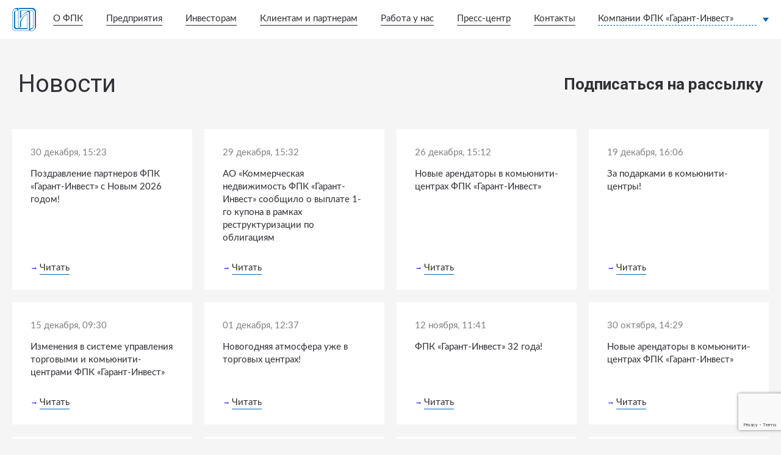

--- FILE ---
content_type: text/html; charset=UTF-8
request_url: https://garant-invest.ru/news
body_size: 6364
content:
<!doctype html>
<html lang="ru" prefix="og: http://ogp.me/ns#">
<head>
  <meta charset="UTF-8">
  <meta name="viewport" content="width=device-width,initial-scale=1">
  <title>Новости | ФПК Гарант-Инвест</title>

      <meta name="description" content="Коммерческая недвижимость."/>
    <meta property="og:locale" content="ru_RU" />
<meta property="og:type" content="website" />
<meta property="og:title" content="Новости | ФПК Гарант-Инвест" />
    <meta property="og:description" content="Коммерческая недвижимость." />
<meta property="og:url" content="https://garant-invest.ru/news" />
<meta property="og:site_name" content="ФПК Гарант-Инвест" />
<meta property="og:image" itemprop="image" content="https://garant-invest.ru/files/garant-invest-logo_b.png" />
<meta name="robots" content="noindex, follow" />

  <link rel="shortcut icon" href="/theme/custom/favicon.ico?7d3c1df6aa">

  <!--<link href="assets/vendor/fancyBox/jquery.fancybox.css" type="text/css" rel="stylesheet">-->
  <link href="https://fonts.googleapis.com/css?family=Roboto:300,400,700,900&subset=cyrillic" rel="stylesheet">
  <link href="/theme/custom/assets/vendor/bootstrap/bootstrap-grid.min.css?defe73d433" type="text/css" rel="stylesheet">
  <link href="/theme/custom/assets/css/jquery.fancybox.min.css?6a43d7f25e" type="text/css" rel="stylesheet">
  <link href="/theme/custom/assets/css/popup.css?ffa0bb80a1" type="text/css" rel="stylesheet">
  <link href="/theme/custom/assets/css/style.css?e4e96663d7" type="text/css" rel="stylesheet">

    
    
	<script src="/extensions/vendor/gtarr/pdfrenderer/extension.js?3c863c7d11" ></script>
	<script src="/extensions/vendor/gtarr/pdfrenderer/nouislider.min.js?6266f8eb0c" ></script>
	<script src="/extensions/vendor/sm/subscription-and-newsletter/extension.js?4c390d4468" ></script>
	<link rel="stylesheet" href="/extensions/vendor/gtarr/pdfrenderer/extension.css?a85640bfd0" media="screen">
	<link rel="stylesheet" href="/extensions/vendor/gtarr/pdfrenderer/nouislider.min.css?64a9a4a7ae" media="screen">
	<link rel="stylesheet" href="/extensions/vendor/sm/subscription-and-newsletter/extension.css?563a33ed4d" media="screen">
	<meta name="generator" content="Bolt">
	<link rel="canonical" href="https://garant-invest.ru/news">
</head>
<body class="">


<div class="p-wrapper">
  <div class="p-content-wrapper">
    <div class="p-header">
  <div class="g-container">
    <div class="header-inner">
      <a class="logo" href="/" title="Гарант-Инвест"></a>

      
  


<div class="switch-menu js-switch-menu">
  <div class="item item-1"></div>
  <div class="item item-2"></div>
  <div class="item item-3"></div>
</div>

<div class="menu js-menu">
  <ul class="items ">
                      <li class="item
       first extended"><a
                      
            
            href="/about"
                              title=''
          class='link '
          >О ФПК</a><div class="sub-items"><ul class="sub-items-inner"><li class="sub-item
       first"><a
                      
            
            href="/direction"
                              title=''
          class='link '
          >Направления деятельности</a></li><li class="sub-item
      "><a
                      
            
            href="/history"
                              title=''
          class='link '
          >История</a></li><li class="sub-item
      "><a
                      
            
            href="/missiya-strategiya-filosofiya"
                              title=''
          class='link '
          >Миссия. Стратегия. Философия</a></li><li class="sub-item
      "><a
                      
            
            href="/strategiya-ustoychivogo-razvitiya"
                              title=''
          class='link '
          >Стратегия устойчивого развития</a></li><li class="sub-item
      "><a
                      
            
            href="/social"
                              title=''
          class='link '
          >Корпоративная социальная ответственность</a></li><li class="sub-item
      "><a
                      
            
            href="/facts"
                              title=''
          class='link '
          >Цифры и факты</a></li><li class="sub-item
      "><a
                      
            
            href="/struktura-i-rukovodstvo"
                              title=''
          class='link '
          >Структура и руководство</a></li><li class="sub-item
       last"><a
                      
            
            href="/awards"
                              title=''
          class='link '
          >Награды</a></li></ul></div></li>
                            <li class="item
       extended"><a
                              title=''
          class='link '
          >Предприятия</a><div class="sub-items"><ul class="sub-items-inner"><li class="sub-item
       first"><a
                      
            
            href="/enterprise/ao-kommercheskaya-nedvizhimost-fpk-garant-invest"
                              title=''
          class='link '
          >АО «Коммерческая недвижимость ФПК «Гарант-Инвест»</a></li><li class="sub-item
      "><a
                      
            
            href="/enterprise/tk-galereya-aeroport"
                              title=''
          class='link '
          >ТК «Галерея Аэропорт»</a></li><li class="sub-item
      "><a
                      
            
            href="/enterprise/trk-moskvoreche"
                              title=''
          class='link '
          >ТРК «Москворечье»</a></li><li class="sub-item
      "><a
                      
            
            href="/enterprise/tc-riteyl-park"
                              title=''
          class='link '
          >ТЦ «Ритейл Парк»</a></li><li class="sub-item
      "><a
                      
            
            href="/enterprise/tdk-tulskiy"
                              title=''
          class='link '
          >ТДК «Тульский»</a></li><li class="sub-item
      "><a
                      
            
            href="/enterprise/tc-kolomenskiy"
                              title=''
          class='link '
          >ТЦ «Коломенский»</a></li><li class="sub-item
      "><a
                      
            
            href="/enterprise/trk-prazhskiy-grad"
                              title=''
          class='link '
          >ТРК «Пражский Град»</a></li><li class="sub-item
      "><a
                      
            
            href="/enterprise/trk-perovo-moll"
                              title=''
          class='link '
          >ТРК «ПЕРОВО МОЛЛ»</a></li><li class="sub-item
      "><a
                      
            
            href="/enterprise/set-rayonnyh-torgovyh-centrov-smoll"
                              title=''
          class='link '
          >Сеть районных торговых центров «Смолл»</a></li><li class="sub-item
       last"><a
                      
            
            href="/page/westmall"
                              title=''
          class='link '
          >Комьюнити-центр WESTMALL</a></li></ul></div></li>
                            <li class="item
       extended"><a
                              title=''
          class='link '
          >Инвесторам</a><div class="sub-items"><ul class="sub-items-inner"><li class="sub-item
       first"><a
                      
            
            href="/investicionnaya-politika"
                              title=''
          class='link '
          >Инвестиционная политика</a></li><li class="sub-item
      "><a
                      
            
            href="/investicionnaya-programma"
                              title=''
          class='link '
          >Инвестиционная программа</a></li><li class="sub-item
      "><a
                      
            
            href="/finansovye-pokazateli"
                              title=''
          class='link '
          >Финансовые показатели</a></li><li class="sub-item
      "><a
                      
            
            href="/realizovannye-proekty"
                              title=''
          class='link '
          >Реализованные проекты</a></li><li class="sub-item
       last"><a
                      
            
            href="/birzhevye-obligacii-ao-kommercheskaya-nedvizhimost-fpk-garant-invest"
                              title=''
          class='link '
          >Инвестиционная деятельность</a></li></ul></div></li>
                            <li class="item
       extended"><a
                              title=''
          class='link '
          >Клиентам и партнерам</a><div class="sub-items"><ul class="sub-items-inner"><li class="sub-item
       first"><a
                      
            
            href="/upravlenie-investiciyami"
                              title=''
          class='link '
          >Управление инвестициями</a></li><li class="sub-item
      "><a
                      
            
            href="/page/arenda"
                              title=''
          class='link '
          >Аренда</a></li><li class="sub-item
      "><a
                      
            
            href="/uslugi"
                              title=''
          class='link '
          >Услуги</a></li><li class="sub-item
      "><a
                      
            
            href="/page/klyuchevye-partnery-i-klienty"
                              title=''
          class='link '
          >Ключевые партнеры и клиенты</a></li><li class="sub-item
       last"><a
                      
            
            href="/page/proekt-prop-tech"
                              title=''
          class='link '
          >Проект Prop Tech</a></li></ul></div></li>
                            <li class="item
       extended"><a
                      
            
            href="/page/rabota-u-nas"
                              title=''
          class='link '
          >Работа у нас</a><div class="sub-items"><ul class="sub-items-inner"><li class="sub-item
       first"><a
                      
            
            href="/socialno-kadrovaya-politika"
                              title=''
          class='link '
          >Социально-кадровая политика</a></li><li class="sub-item
      "><a
                      
            
            href="/korporativnaya-kultura"
                              title=''
          class='link '
          >Корпоративная культура</a></li><li class="sub-item
       last"><a
                      
            
            href="/vakansii"
                              title=''
          class='link '
          >Вакансии</a></li></ul></div></li>
                            <li class="item
       extended"><a
                              title=''
          class='link '
          >Пресс-центр</a><div class="sub-items"><ul class="sub-items-inner"><li class="sub-item
       first active"><a
                      
            
            href="/news"
                              title=''
          class='link '
          >Новости</a></li><li class="sub-item
      "><a
                      
            
            href="/archives"
                              title=''
          class='link '
          >Корпоративные издания</a></li><li class="sub-item
      "><a
                      
            
            href="/publications"
                              title=''
          class='link '
          >Публикации в СМИ</a></li><li class="sub-item
      "><a
                      
            
            href="/video"
                              title=''
          class='link '
          >Видеоматериалы</a></li><li class="sub-item
      "><a
                      
            
            href="/brochures"
                              title=''
          class='link '
          >Основные брошюры</a></li><li class="sub-item
       last"><a
                      
            
            href="/kontakty-dlya-smi"
                              title=''
          class='link '
          >Контакты для СМИ</a></li></ul></div></li>
                            <li class="item
       last"><a
                      
            
            href="/contacts"
                              title=''
          class='link '
          >Контакты</a></li>
            </ul>
</div>



      <div class="company-select js-company-select">
        <div class="value">
          Компании ФПК «Гарант-Инвест»
        </div>

        
                  <div class="sub-items">
            <div class="sub-items-inner">
                              <div class="sub-item">
                  <a href="http://www.garant-invest.ru/enterprise/ao-kommercheskaya-nedvizhimost-fpk-garant-invest" class="link">
                    АО «Коммерческая недвижимость ФПК «Гарант-Инвест»
                  </a>
                </div>
                              <div class="sub-item">
                  <a href="http://www.garant-invest.ru/enterprise/tk-galereya-aeroport" class="link">
                    ТК «Галерея Аэропорт»
                  </a>
                </div>
                              <div class="sub-item">
                  <a href="http://www.garant-invest.ru/enterprise/trk-moskvoreche" class="link">
                    ТРК «Москворечье»
                  </a>
                </div>
                              <div class="sub-item">
                  <a href="http://www.garant-invest.ru/enterprise/tc-riteyl-park" class="link">
                    ТЦ «Ритейл Парк»
                  </a>
                </div>
                              <div class="sub-item">
                  <a href="http://www.garant-invest.ru/enterprise/tdk-tulskiy" class="link">
                    ТДК «Тульский»
                  </a>
                </div>
                              <div class="sub-item">
                  <a href="http://www.garant-invest.ru/enterprise/tc-kolomenskiy" class="link">
                    ТЦ «Коломенский»
                  </a>
                </div>
                              <div class="sub-item">
                  <a href="http://www.garant-invest.ru/enterprise/trk-prazhskiy-grad" class="link">
                    ТРК «Пражский Град»
                  </a>
                </div>
                              <div class="sub-item">
                  <a href="http://www.garant-invest.ru/enterprise/trk-perovo-moll" class="link">
                    ТРК «ПЕРОВО МОЛЛ»
                  </a>
                </div>
                              <div class="sub-item">
                  <a href="http://www.garant-invest.ru/enterprise/set-rayonnyh-torgovyh-centrov-smoll" class="link">
                    Сеть районных торговых центров «Смолл»
                  </a>
                </div>
                          </div>
          </div>
              </div>
    </div>
  </div>
</div>

    <div class="p-content">
        <div class="g-container">
    <h1 class="g-main-title flex-title">
      <div class="h1">
        Новости
      </div>
      <button class="subscribe-btn">
        Подписаться на рассылку
      </button>
    </h1>
  </div>

  
  
  <div class="b-news-list">
    <div class="g-container sm-full">
      <div class="inner">
        <ul class="items clearfix row m-0">
                      <li class="b-news-card col-12 col-md-6 col-xl-3">
  <a class="inner" href="/news/pozdravlenie-partnerov-fpk-garant-invest-s-novym-2026-godom">
    <div class="date">
      
      30 декабря, 15:23
    </div>
    <div class="title">
      
      
      Поздравление партнеров ФПК «Гарант-Инвест» с Новым 2026 годом!
    </div>

    <div class="more">
      <span class="icon">
        →
      </span>
      <span class="label">
        Читать
      </span>
    </div>
  </a>
</li>
                      <li class="b-news-card col-12 col-md-6 col-xl-3">
  <a class="inner" href="/news/ao-kommercheskaya-nedvizhimost-fpk-garant-invest-soobshchilo-o-vyplate-1-go-kupona-v-ramkah-restrukturizacii-po-obligaciyam">
    <div class="date">
      
      29 декабря, 15:32
    </div>
    <div class="title">
      
      
      АО «Коммерческая недвижимость ФПК «Гарант-Инвест» сообщило о выплате 1-го купона в рамках реструктуризации по облигациям
    </div>

    <div class="more">
      <span class="icon">
        →
      </span>
      <span class="label">
        Читать
      </span>
    </div>
  </a>
</li>
                      <li class="b-news-card col-12 col-md-6 col-xl-3">
  <a class="inner" href="/news/novye-arendatory-v-komyuniti-centrah-fpk-garant-invest-1">
    <div class="date">
      
      26 декабря, 15:12
    </div>
    <div class="title">
      
      
      Новые арендаторы в комьюнити-центрах ФПК «Гарант-Инвест»
    </div>

    <div class="more">
      <span class="icon">
        →
      </span>
      <span class="label">
        Читать
      </span>
    </div>
  </a>
</li>
                      <li class="b-news-card col-12 col-md-6 col-xl-3">
  <a class="inner" href="/news/za-podarkami-v-komyuniti-centry">
    <div class="date">
      
      19 декабря, 16:06
    </div>
    <div class="title">
      
      
      За подарками в комьюнити-центры!
    </div>

    <div class="more">
      <span class="icon">
        →
      </span>
      <span class="label">
        Читать
      </span>
    </div>
  </a>
</li>
                      <li class="b-news-card col-12 col-md-6 col-xl-3">
  <a class="inner" href="/news/izmeneniya-v-sisteme-upravleniya-torgovymi-i-komyuniti-centrami-fpk-garant-invest">
    <div class="date">
      
      15 декабря, 09:30
    </div>
    <div class="title">
      
      
      Изменения в системе управления торговыми и комьюнити-центрами ФПК «Гарант-Инвест»
    </div>

    <div class="more">
      <span class="icon">
        →
      </span>
      <span class="label">
        Читать
      </span>
    </div>
  </a>
</li>
                      <li class="b-news-card col-12 col-md-6 col-xl-3">
  <a class="inner" href="/news/novogodnyaya-atmosfera-uzhe-v-torgovyh-centrah">
    <div class="date">
      
      01 декабря, 12:37
    </div>
    <div class="title">
      
      
      Новогодняя атмосфера уже в торговых центрах!
    </div>

    <div class="more">
      <span class="icon">
        →
      </span>
      <span class="label">
        Читать
      </span>
    </div>
  </a>
</li>
                      <li class="b-news-card col-12 col-md-6 col-xl-3">
  <a class="inner" href="/news/fpk-garant-invest-32-goda">
    <div class="date">
      
      12 ноября, 11:41
    </div>
    <div class="title">
      
      
      ФПК «Гарант-Инвест» 32 года!
    </div>

    <div class="more">
      <span class="icon">
        →
      </span>
      <span class="label">
        Читать
      </span>
    </div>
  </a>
</li>
                      <li class="b-news-card col-12 col-md-6 col-xl-3">
  <a class="inner" href="/news/novye-arendatory-v-komyuniti-centrah-fpk-garant-invest">
    <div class="date">
      
      30 октября, 14:29
    </div>
    <div class="title">
      
      
      Новые арендаторы в комьюнити-центрах ФПК «Гарант-Инвест»
    </div>

    <div class="more">
      <span class="icon">
        →
      </span>
      <span class="label">
        Читать
      </span>
    </div>
  </a>
</li>
                      <li class="b-news-card col-12 col-md-6 col-xl-3">
  <a class="inner" href="/news/ao-kommercheskaya-nedvizhimost-fpk-garant-invest-soobshchaet-o-nachale-procedury-zachisleniya-akciy-vladelcam-obligaciy-serii-00">
    <div class="date">
      
      29 октября, 10:23
    </div>
    <div class="title">
      
                    
      АО «Коммерческая недвижимость ФПК «Гарант-Инвест» сообщает о начале процедуры зачисления акций владельцам облигаций серии ...
    </div>

    <div class="more">
      <span class="icon">
        →
      </span>
      <span class="label">
        Читать
      </span>
    </div>
  </a>
</li>
                      <li class="b-news-card col-12 col-md-6 col-xl-3">
  <a class="inner" href="/news/fpk-garant-invest-soobshchaet-o-prinyatii-resheniya-o-naznachenii-novogo-predstavitelya-vladelcev-obligaciy-po-vsem-seriyam-obli">
    <div class="date">
      
      08 октября, 19:55
    </div>
    <div class="title">
      
                    
      ФПК «Гарант-Инвест» сообщает о принятии решения о назначении нового представителя владельцев облигаций по всем сериям обли...
    </div>

    <div class="more">
      <span class="icon">
        →
      </span>
      <span class="label">
        Читать
      </span>
    </div>
  </a>
</li>
                      <li class="b-news-card col-12 col-md-6 col-xl-3">
  <a class="inner" href="/news/fpk-garant-invest-soobshchaet-o-rezultate-golosovaniya-na-povtornom-obshchem-sobranii-vladelcev-obligaciy-po-serii-002r-08">
    <div class="date">
      
      23 сентября, 18:21
    </div>
    <div class="title">
      
      
      ФПК «Гарант-Инвест» сообщает о результате голосования на повторном общем собрании владельцев облигаций по серии 002Р-08
    </div>

    <div class="more">
      <span class="icon">
        →
      </span>
      <span class="label">
        Читать
      </span>
    </div>
  </a>
</li>
                      <li class="b-news-card col-12 col-md-6 col-xl-3">
  <a class="inner" href="/news/komanda-garant-invest-team-prinyala-uchastie-v-klyuchevyh-sportivnyh-meropriyatiyah-v-moskve">
    <div class="date">
      
      22 сентября, 13:13
    </div>
    <div class="title">
      
      
      Команда Garant-Invest Team приняла участие в ключевых спортивных мероприятиях в Москве
    </div>

    <div class="more">
      <span class="icon">
        →
      </span>
      <span class="label">
        Читать
      </span>
    </div>
  </a>
</li>
                  </ul>

        
<div class="g-numeration numeration">
      <ul class="items clearfix">
            
            
              <li class="item  'current' ">
                      <span>1</span>
          
        </li>
              <li class="item ">
                      <a href="?&amp;page_news=2" rel="noindex, follow">2</a>
          
        </li>
              <li class="item ">
                      <a href="?&amp;page_news=3" rel="noindex, follow">3</a>
          
        </li>
      
                    <li class="item current"><span></span></li>
                          <li class="item">
          <a href="?&amp;page_news=45" rel="noindex, follow">
            45
          </a>
        </li>
          </ul>
  </div>

      </div>
    </div>
  </div>
    </div>
  </div>


  ﻿

<div class="p-footer">
  <div class="g-container">
    <div class="content row m-0">
      <div class="col-lg-6 left p-0">
        <div class="columns">
          <div class="column">
            <a href="/" class="logo"></a>
          </div>
          <div class="column">
            <div class="label">
              Контакты
            </div>
            <div class="value">
              <div class="value-item">
                                                  ФПК «Гарант-Инвест»<br />
127051 Москва,<br />
1-й Колобовский пер., д.23<br />
тел. +7 (495) 650 90 03
                              </div>

              <div class="value-item">
                                                  <a href="mailto:fpk@garant-invest.ru" class="g-link">
                    Связаться с нами
                  </a>
                              </div>
            </div>
          </div>
          <div class="column">
            <div class="label">
  Карта сайта
</div>
<div class="value">
            <div class="value-item">
        <a
                      href="/about"
                      class="g-link"
          >
          О ФПК
        </a>
      </div>
                <div class="value-item">
        <a
                      href="/enterprise/enterprise/ao-kommercheskaya-nedvizhimost-fpk-garant-invest"
                      class="g-link"
          >
          Предприятия
        </a>
      </div>
                <div class="value-item">
        <a
                      href="/investicionnaya-politika"
                      class="g-link"
          >
          Инвесторам
        </a>
      </div>
                <div class="value-item">
        <a
                      href="/klientskaya-politika"
                      class="g-link"
          >
          Клиентам и партнерам
        </a>
      </div>
                <div class="value-item">
        <a
                      href="/news"
                      class="g-link"
          >
          Пресс-центр
        </a>
      </div>
                <div class="value-item">
        <a
                      href="/contacts"
                      class="g-link"
          >
          Контакты
        </a>
      </div>
      </div>

          </div>
        </div>
      </div>
      <div class="col-lg-6 right p-0 hidden-md-down">
        <div class="columns">
          <div class="column">
            <div class="label">
              Компании ФПК «Гарант-Инвест»
            </div>
            
                          <div class="value">
                <div class="row">
                                      <div class="value-item col-md-6">
                      <a href="http://www.garant-invest.ru/enterprise/ao-kommercheskaya-nedvizhimost-fpk-garant-invest" class="g-link">
                        АО «Коммерческая недвижимость ФПК «Гарант-Инвест»
                      </a>
                    </div>
                                      <div class="value-item col-md-6">
                      <a href="http://www.garant-invest.ru/enterprise/tk-galereya-aeroport" class="g-link">
                        ТК «Галерея Аэропорт»
                      </a>
                    </div>
                                      <div class="value-item col-md-6">
                      <a href="http://www.garant-invest.ru/enterprise/trk-moskvoreche" class="g-link">
                        ТРК «Москворечье»
                      </a>
                    </div>
                                      <div class="value-item col-md-6">
                      <a href="http://www.garant-invest.ru/enterprise/tc-riteyl-park" class="g-link">
                        ТЦ «Ритейл Парк»
                      </a>
                    </div>
                                      <div class="value-item col-md-6">
                      <a href="http://www.garant-invest.ru/enterprise/tdk-tulskiy" class="g-link">
                        ТДК «Тульский»
                      </a>
                    </div>
                                      <div class="value-item col-md-6">
                      <a href="http://www.garant-invest.ru/enterprise/tc-kolomenskiy" class="g-link">
                        ТЦ «Коломенский»
                      </a>
                    </div>
                                      <div class="value-item col-md-6">
                      <a href="http://www.garant-invest.ru/enterprise/trk-prazhskiy-grad" class="g-link">
                        ТРК «Пражский Град»
                      </a>
                    </div>
                                      <div class="value-item col-md-6">
                      <a href="http://www.garant-invest.ru/enterprise/trk-perovo-moll" class="g-link">
                        ТРК «ПЕРОВО МОЛЛ»
                      </a>
                    </div>
                                      <div class="value-item col-md-6">
                      <a href="http://www.garant-invest.ru/enterprise/set-rayonnyh-torgovyh-centrov-smoll" class="g-link">
                        Сеть районных торговых центров «Смолл»
                      </a>
                    </div>
                                  </div>
              </div>
                      </div>
        </div>
      </div>
    </div>
    <div class="bottom">
      <div class="copyright">
                &copy; 2003–2026
                  ФПК «Гарант-Инвест»
              </div>
    </div>
  </div>
</div>
<!-- Yandex.Metrika counter --> <script type="text/javascript" > (function(m,e,t,r,i,k,a){m[i]=m[i]||function(){(m[i].a=m[i].a||[]).push(arguments)}; m[i].l=1*new Date();k=e.createElement(t),a=e.getElementsByTagName(t)[0],k.async=1,k.src=r,a.parentNode.insertBefore(k,a)}) (window, document, "script", "https://mc.yandex.ru/metrika/tag.js", "ym"); ym(47442301, "init", { id:47442301, clickmap:true, trackLinks:true, accurateTrackBounce:true, webvisor:true }); </script> <noscript><div><img src="https://mc.yandex.ru/watch/47442301" style="position:absolute; left:-9999px;" alt="" /></div></noscript> <!-- /Yandex.Metrika counter -->
  <section class="popup-form" id="popupForm">
  <div class="popup-form__wrap">
    <p>Будьте в курсе всех событий ФПК "Гарант-Инвест"!</p>

    <p>
      Подпишитесь на нашу рассылку и узнавайте первыми о новых проектах, новостях компании, анонсах и другой важной
      информации!
    </p>

    <form class="popup-form__form pop-form" method="POST" id="pop-form">
      <input type="hidden" name="action" value="subscribe" />

      <div class="pop-form__row">
        <input type="hidden" id="token" name="token" />
        <input type="email" name="email" value="" placeholder="Email" />
        <input type="submit" value="Отправить" />
      </div>

      <label class="agreement">
        <input type="checkbox" name="agreement" require hidden />
        <span></span>
        <p>
          Я согласен с
          <a href="#">условиями обработки персональных данных</a>
        </p>
      </label>
    </form>

    <script src="https://www.google.com/recaptcha/api.js?render=6LfPrE0nAAAAAHwyvZJMW6yCIVRE43bUcJSVio90"></script>
    <script>
      document.getElementById("pop-form").addEventListener("submit", (e) => {
        e.preventDefault();

        let tk = "";

        grecaptcha.ready(function () {
          grecaptcha.execute("6LfPrE0nAAAAAHwyvZJMW6yCIVRE43bUcJSVio90", { action: "homepage" }).then(function (token) {
            tk = token;
            document.getElementById("token").value = token;

            const data = new URLSearchParams();
            for (const pair of new FormData(document.getElementById("pop-form"))) {
              data.append(pair[0], pair[1]);
            }

            fetch("send.php", {
              method: "post",
              body: data,
            })
              .then((response) => response.json())
              .then((result) => {
                if (result["om_score"] >= 0.5) {
                  console.log("Человек");
                  function setActionAttribute(callback) {
                    const popForm = document.getElementById("pop-form");
                    if (popForm) {
                      popForm.setAttribute("action", "/subscribe");
                      callback();
                    } else {
                      console.error('Element with id "pop-form" not found.');
                    }
                  }

                  function submitForm() {
                    const popForm = document.getElementById("pop-form");
                    if (popForm) {
                      popForm.submit();
                    } else {
                      console.error('Element with id "pop-form" not found.');
                    }
                  }

                  // Вызываем первую функцию с колбэком
                  setActionAttribute(() => {
                    // Этот код выполнится после успешного установления атрибута
                    submitForm();
                  });

                  // отправка данных на почту
                } else {
                  console.log("Бот");
                }
              });
          });
        });
      });
    </script>
  </div>
</section>
</div>

<script src="https://api-maps.yandex.ru/2.1/?lang=ru_RU" type="text/javascript"></script>
<script src="/theme/custom/assets/vendor/jquery.min.js?104026298c" type="text/javascript"></script>
<script src="/theme/custom/assets/vendor/lodash.min.js?46a64d7783" type="text/javascript"></script>
<script src="/theme/custom/assets/vendor/mobile-detect.min.js?9d2bff7b88" type="text/javascript"></script>
<script src="/theme/custom/assets/vendor/moment.min.js?662589cada" type="text/javascript"></script>
<script src="/theme/custom/assets/vendor/jquery.fancybox.min.js?7d28cb5066" type="text/javascript"></script>
<script src="/theme/custom/assets/js/script.js?e9d66d0b39" type="text/javascript"></script>


</body>
</html>


--- FILE ---
content_type: text/html; charset=utf-8
request_url: https://www.google.com/recaptcha/api2/anchor?ar=1&k=6LfPrE0nAAAAAHwyvZJMW6yCIVRE43bUcJSVio90&co=aHR0cHM6Ly9nYXJhbnQtaW52ZXN0LnJ1OjQ0Mw..&hl=en&v=PoyoqOPhxBO7pBk68S4YbpHZ&size=invisible&anchor-ms=20000&execute-ms=30000&cb=k53eacu7yq68
body_size: 48581
content:
<!DOCTYPE HTML><html dir="ltr" lang="en"><head><meta http-equiv="Content-Type" content="text/html; charset=UTF-8">
<meta http-equiv="X-UA-Compatible" content="IE=edge">
<title>reCAPTCHA</title>
<style type="text/css">
/* cyrillic-ext */
@font-face {
  font-family: 'Roboto';
  font-style: normal;
  font-weight: 400;
  font-stretch: 100%;
  src: url(//fonts.gstatic.com/s/roboto/v48/KFO7CnqEu92Fr1ME7kSn66aGLdTylUAMa3GUBHMdazTgWw.woff2) format('woff2');
  unicode-range: U+0460-052F, U+1C80-1C8A, U+20B4, U+2DE0-2DFF, U+A640-A69F, U+FE2E-FE2F;
}
/* cyrillic */
@font-face {
  font-family: 'Roboto';
  font-style: normal;
  font-weight: 400;
  font-stretch: 100%;
  src: url(//fonts.gstatic.com/s/roboto/v48/KFO7CnqEu92Fr1ME7kSn66aGLdTylUAMa3iUBHMdazTgWw.woff2) format('woff2');
  unicode-range: U+0301, U+0400-045F, U+0490-0491, U+04B0-04B1, U+2116;
}
/* greek-ext */
@font-face {
  font-family: 'Roboto';
  font-style: normal;
  font-weight: 400;
  font-stretch: 100%;
  src: url(//fonts.gstatic.com/s/roboto/v48/KFO7CnqEu92Fr1ME7kSn66aGLdTylUAMa3CUBHMdazTgWw.woff2) format('woff2');
  unicode-range: U+1F00-1FFF;
}
/* greek */
@font-face {
  font-family: 'Roboto';
  font-style: normal;
  font-weight: 400;
  font-stretch: 100%;
  src: url(//fonts.gstatic.com/s/roboto/v48/KFO7CnqEu92Fr1ME7kSn66aGLdTylUAMa3-UBHMdazTgWw.woff2) format('woff2');
  unicode-range: U+0370-0377, U+037A-037F, U+0384-038A, U+038C, U+038E-03A1, U+03A3-03FF;
}
/* math */
@font-face {
  font-family: 'Roboto';
  font-style: normal;
  font-weight: 400;
  font-stretch: 100%;
  src: url(//fonts.gstatic.com/s/roboto/v48/KFO7CnqEu92Fr1ME7kSn66aGLdTylUAMawCUBHMdazTgWw.woff2) format('woff2');
  unicode-range: U+0302-0303, U+0305, U+0307-0308, U+0310, U+0312, U+0315, U+031A, U+0326-0327, U+032C, U+032F-0330, U+0332-0333, U+0338, U+033A, U+0346, U+034D, U+0391-03A1, U+03A3-03A9, U+03B1-03C9, U+03D1, U+03D5-03D6, U+03F0-03F1, U+03F4-03F5, U+2016-2017, U+2034-2038, U+203C, U+2040, U+2043, U+2047, U+2050, U+2057, U+205F, U+2070-2071, U+2074-208E, U+2090-209C, U+20D0-20DC, U+20E1, U+20E5-20EF, U+2100-2112, U+2114-2115, U+2117-2121, U+2123-214F, U+2190, U+2192, U+2194-21AE, U+21B0-21E5, U+21F1-21F2, U+21F4-2211, U+2213-2214, U+2216-22FF, U+2308-230B, U+2310, U+2319, U+231C-2321, U+2336-237A, U+237C, U+2395, U+239B-23B7, U+23D0, U+23DC-23E1, U+2474-2475, U+25AF, U+25B3, U+25B7, U+25BD, U+25C1, U+25CA, U+25CC, U+25FB, U+266D-266F, U+27C0-27FF, U+2900-2AFF, U+2B0E-2B11, U+2B30-2B4C, U+2BFE, U+3030, U+FF5B, U+FF5D, U+1D400-1D7FF, U+1EE00-1EEFF;
}
/* symbols */
@font-face {
  font-family: 'Roboto';
  font-style: normal;
  font-weight: 400;
  font-stretch: 100%;
  src: url(//fonts.gstatic.com/s/roboto/v48/KFO7CnqEu92Fr1ME7kSn66aGLdTylUAMaxKUBHMdazTgWw.woff2) format('woff2');
  unicode-range: U+0001-000C, U+000E-001F, U+007F-009F, U+20DD-20E0, U+20E2-20E4, U+2150-218F, U+2190, U+2192, U+2194-2199, U+21AF, U+21E6-21F0, U+21F3, U+2218-2219, U+2299, U+22C4-22C6, U+2300-243F, U+2440-244A, U+2460-24FF, U+25A0-27BF, U+2800-28FF, U+2921-2922, U+2981, U+29BF, U+29EB, U+2B00-2BFF, U+4DC0-4DFF, U+FFF9-FFFB, U+10140-1018E, U+10190-1019C, U+101A0, U+101D0-101FD, U+102E0-102FB, U+10E60-10E7E, U+1D2C0-1D2D3, U+1D2E0-1D37F, U+1F000-1F0FF, U+1F100-1F1AD, U+1F1E6-1F1FF, U+1F30D-1F30F, U+1F315, U+1F31C, U+1F31E, U+1F320-1F32C, U+1F336, U+1F378, U+1F37D, U+1F382, U+1F393-1F39F, U+1F3A7-1F3A8, U+1F3AC-1F3AF, U+1F3C2, U+1F3C4-1F3C6, U+1F3CA-1F3CE, U+1F3D4-1F3E0, U+1F3ED, U+1F3F1-1F3F3, U+1F3F5-1F3F7, U+1F408, U+1F415, U+1F41F, U+1F426, U+1F43F, U+1F441-1F442, U+1F444, U+1F446-1F449, U+1F44C-1F44E, U+1F453, U+1F46A, U+1F47D, U+1F4A3, U+1F4B0, U+1F4B3, U+1F4B9, U+1F4BB, U+1F4BF, U+1F4C8-1F4CB, U+1F4D6, U+1F4DA, U+1F4DF, U+1F4E3-1F4E6, U+1F4EA-1F4ED, U+1F4F7, U+1F4F9-1F4FB, U+1F4FD-1F4FE, U+1F503, U+1F507-1F50B, U+1F50D, U+1F512-1F513, U+1F53E-1F54A, U+1F54F-1F5FA, U+1F610, U+1F650-1F67F, U+1F687, U+1F68D, U+1F691, U+1F694, U+1F698, U+1F6AD, U+1F6B2, U+1F6B9-1F6BA, U+1F6BC, U+1F6C6-1F6CF, U+1F6D3-1F6D7, U+1F6E0-1F6EA, U+1F6F0-1F6F3, U+1F6F7-1F6FC, U+1F700-1F7FF, U+1F800-1F80B, U+1F810-1F847, U+1F850-1F859, U+1F860-1F887, U+1F890-1F8AD, U+1F8B0-1F8BB, U+1F8C0-1F8C1, U+1F900-1F90B, U+1F93B, U+1F946, U+1F984, U+1F996, U+1F9E9, U+1FA00-1FA6F, U+1FA70-1FA7C, U+1FA80-1FA89, U+1FA8F-1FAC6, U+1FACE-1FADC, U+1FADF-1FAE9, U+1FAF0-1FAF8, U+1FB00-1FBFF;
}
/* vietnamese */
@font-face {
  font-family: 'Roboto';
  font-style: normal;
  font-weight: 400;
  font-stretch: 100%;
  src: url(//fonts.gstatic.com/s/roboto/v48/KFO7CnqEu92Fr1ME7kSn66aGLdTylUAMa3OUBHMdazTgWw.woff2) format('woff2');
  unicode-range: U+0102-0103, U+0110-0111, U+0128-0129, U+0168-0169, U+01A0-01A1, U+01AF-01B0, U+0300-0301, U+0303-0304, U+0308-0309, U+0323, U+0329, U+1EA0-1EF9, U+20AB;
}
/* latin-ext */
@font-face {
  font-family: 'Roboto';
  font-style: normal;
  font-weight: 400;
  font-stretch: 100%;
  src: url(//fonts.gstatic.com/s/roboto/v48/KFO7CnqEu92Fr1ME7kSn66aGLdTylUAMa3KUBHMdazTgWw.woff2) format('woff2');
  unicode-range: U+0100-02BA, U+02BD-02C5, U+02C7-02CC, U+02CE-02D7, U+02DD-02FF, U+0304, U+0308, U+0329, U+1D00-1DBF, U+1E00-1E9F, U+1EF2-1EFF, U+2020, U+20A0-20AB, U+20AD-20C0, U+2113, U+2C60-2C7F, U+A720-A7FF;
}
/* latin */
@font-face {
  font-family: 'Roboto';
  font-style: normal;
  font-weight: 400;
  font-stretch: 100%;
  src: url(//fonts.gstatic.com/s/roboto/v48/KFO7CnqEu92Fr1ME7kSn66aGLdTylUAMa3yUBHMdazQ.woff2) format('woff2');
  unicode-range: U+0000-00FF, U+0131, U+0152-0153, U+02BB-02BC, U+02C6, U+02DA, U+02DC, U+0304, U+0308, U+0329, U+2000-206F, U+20AC, U+2122, U+2191, U+2193, U+2212, U+2215, U+FEFF, U+FFFD;
}
/* cyrillic-ext */
@font-face {
  font-family: 'Roboto';
  font-style: normal;
  font-weight: 500;
  font-stretch: 100%;
  src: url(//fonts.gstatic.com/s/roboto/v48/KFO7CnqEu92Fr1ME7kSn66aGLdTylUAMa3GUBHMdazTgWw.woff2) format('woff2');
  unicode-range: U+0460-052F, U+1C80-1C8A, U+20B4, U+2DE0-2DFF, U+A640-A69F, U+FE2E-FE2F;
}
/* cyrillic */
@font-face {
  font-family: 'Roboto';
  font-style: normal;
  font-weight: 500;
  font-stretch: 100%;
  src: url(//fonts.gstatic.com/s/roboto/v48/KFO7CnqEu92Fr1ME7kSn66aGLdTylUAMa3iUBHMdazTgWw.woff2) format('woff2');
  unicode-range: U+0301, U+0400-045F, U+0490-0491, U+04B0-04B1, U+2116;
}
/* greek-ext */
@font-face {
  font-family: 'Roboto';
  font-style: normal;
  font-weight: 500;
  font-stretch: 100%;
  src: url(//fonts.gstatic.com/s/roboto/v48/KFO7CnqEu92Fr1ME7kSn66aGLdTylUAMa3CUBHMdazTgWw.woff2) format('woff2');
  unicode-range: U+1F00-1FFF;
}
/* greek */
@font-face {
  font-family: 'Roboto';
  font-style: normal;
  font-weight: 500;
  font-stretch: 100%;
  src: url(//fonts.gstatic.com/s/roboto/v48/KFO7CnqEu92Fr1ME7kSn66aGLdTylUAMa3-UBHMdazTgWw.woff2) format('woff2');
  unicode-range: U+0370-0377, U+037A-037F, U+0384-038A, U+038C, U+038E-03A1, U+03A3-03FF;
}
/* math */
@font-face {
  font-family: 'Roboto';
  font-style: normal;
  font-weight: 500;
  font-stretch: 100%;
  src: url(//fonts.gstatic.com/s/roboto/v48/KFO7CnqEu92Fr1ME7kSn66aGLdTylUAMawCUBHMdazTgWw.woff2) format('woff2');
  unicode-range: U+0302-0303, U+0305, U+0307-0308, U+0310, U+0312, U+0315, U+031A, U+0326-0327, U+032C, U+032F-0330, U+0332-0333, U+0338, U+033A, U+0346, U+034D, U+0391-03A1, U+03A3-03A9, U+03B1-03C9, U+03D1, U+03D5-03D6, U+03F0-03F1, U+03F4-03F5, U+2016-2017, U+2034-2038, U+203C, U+2040, U+2043, U+2047, U+2050, U+2057, U+205F, U+2070-2071, U+2074-208E, U+2090-209C, U+20D0-20DC, U+20E1, U+20E5-20EF, U+2100-2112, U+2114-2115, U+2117-2121, U+2123-214F, U+2190, U+2192, U+2194-21AE, U+21B0-21E5, U+21F1-21F2, U+21F4-2211, U+2213-2214, U+2216-22FF, U+2308-230B, U+2310, U+2319, U+231C-2321, U+2336-237A, U+237C, U+2395, U+239B-23B7, U+23D0, U+23DC-23E1, U+2474-2475, U+25AF, U+25B3, U+25B7, U+25BD, U+25C1, U+25CA, U+25CC, U+25FB, U+266D-266F, U+27C0-27FF, U+2900-2AFF, U+2B0E-2B11, U+2B30-2B4C, U+2BFE, U+3030, U+FF5B, U+FF5D, U+1D400-1D7FF, U+1EE00-1EEFF;
}
/* symbols */
@font-face {
  font-family: 'Roboto';
  font-style: normal;
  font-weight: 500;
  font-stretch: 100%;
  src: url(//fonts.gstatic.com/s/roboto/v48/KFO7CnqEu92Fr1ME7kSn66aGLdTylUAMaxKUBHMdazTgWw.woff2) format('woff2');
  unicode-range: U+0001-000C, U+000E-001F, U+007F-009F, U+20DD-20E0, U+20E2-20E4, U+2150-218F, U+2190, U+2192, U+2194-2199, U+21AF, U+21E6-21F0, U+21F3, U+2218-2219, U+2299, U+22C4-22C6, U+2300-243F, U+2440-244A, U+2460-24FF, U+25A0-27BF, U+2800-28FF, U+2921-2922, U+2981, U+29BF, U+29EB, U+2B00-2BFF, U+4DC0-4DFF, U+FFF9-FFFB, U+10140-1018E, U+10190-1019C, U+101A0, U+101D0-101FD, U+102E0-102FB, U+10E60-10E7E, U+1D2C0-1D2D3, U+1D2E0-1D37F, U+1F000-1F0FF, U+1F100-1F1AD, U+1F1E6-1F1FF, U+1F30D-1F30F, U+1F315, U+1F31C, U+1F31E, U+1F320-1F32C, U+1F336, U+1F378, U+1F37D, U+1F382, U+1F393-1F39F, U+1F3A7-1F3A8, U+1F3AC-1F3AF, U+1F3C2, U+1F3C4-1F3C6, U+1F3CA-1F3CE, U+1F3D4-1F3E0, U+1F3ED, U+1F3F1-1F3F3, U+1F3F5-1F3F7, U+1F408, U+1F415, U+1F41F, U+1F426, U+1F43F, U+1F441-1F442, U+1F444, U+1F446-1F449, U+1F44C-1F44E, U+1F453, U+1F46A, U+1F47D, U+1F4A3, U+1F4B0, U+1F4B3, U+1F4B9, U+1F4BB, U+1F4BF, U+1F4C8-1F4CB, U+1F4D6, U+1F4DA, U+1F4DF, U+1F4E3-1F4E6, U+1F4EA-1F4ED, U+1F4F7, U+1F4F9-1F4FB, U+1F4FD-1F4FE, U+1F503, U+1F507-1F50B, U+1F50D, U+1F512-1F513, U+1F53E-1F54A, U+1F54F-1F5FA, U+1F610, U+1F650-1F67F, U+1F687, U+1F68D, U+1F691, U+1F694, U+1F698, U+1F6AD, U+1F6B2, U+1F6B9-1F6BA, U+1F6BC, U+1F6C6-1F6CF, U+1F6D3-1F6D7, U+1F6E0-1F6EA, U+1F6F0-1F6F3, U+1F6F7-1F6FC, U+1F700-1F7FF, U+1F800-1F80B, U+1F810-1F847, U+1F850-1F859, U+1F860-1F887, U+1F890-1F8AD, U+1F8B0-1F8BB, U+1F8C0-1F8C1, U+1F900-1F90B, U+1F93B, U+1F946, U+1F984, U+1F996, U+1F9E9, U+1FA00-1FA6F, U+1FA70-1FA7C, U+1FA80-1FA89, U+1FA8F-1FAC6, U+1FACE-1FADC, U+1FADF-1FAE9, U+1FAF0-1FAF8, U+1FB00-1FBFF;
}
/* vietnamese */
@font-face {
  font-family: 'Roboto';
  font-style: normal;
  font-weight: 500;
  font-stretch: 100%;
  src: url(//fonts.gstatic.com/s/roboto/v48/KFO7CnqEu92Fr1ME7kSn66aGLdTylUAMa3OUBHMdazTgWw.woff2) format('woff2');
  unicode-range: U+0102-0103, U+0110-0111, U+0128-0129, U+0168-0169, U+01A0-01A1, U+01AF-01B0, U+0300-0301, U+0303-0304, U+0308-0309, U+0323, U+0329, U+1EA0-1EF9, U+20AB;
}
/* latin-ext */
@font-face {
  font-family: 'Roboto';
  font-style: normal;
  font-weight: 500;
  font-stretch: 100%;
  src: url(//fonts.gstatic.com/s/roboto/v48/KFO7CnqEu92Fr1ME7kSn66aGLdTylUAMa3KUBHMdazTgWw.woff2) format('woff2');
  unicode-range: U+0100-02BA, U+02BD-02C5, U+02C7-02CC, U+02CE-02D7, U+02DD-02FF, U+0304, U+0308, U+0329, U+1D00-1DBF, U+1E00-1E9F, U+1EF2-1EFF, U+2020, U+20A0-20AB, U+20AD-20C0, U+2113, U+2C60-2C7F, U+A720-A7FF;
}
/* latin */
@font-face {
  font-family: 'Roboto';
  font-style: normal;
  font-weight: 500;
  font-stretch: 100%;
  src: url(//fonts.gstatic.com/s/roboto/v48/KFO7CnqEu92Fr1ME7kSn66aGLdTylUAMa3yUBHMdazQ.woff2) format('woff2');
  unicode-range: U+0000-00FF, U+0131, U+0152-0153, U+02BB-02BC, U+02C6, U+02DA, U+02DC, U+0304, U+0308, U+0329, U+2000-206F, U+20AC, U+2122, U+2191, U+2193, U+2212, U+2215, U+FEFF, U+FFFD;
}
/* cyrillic-ext */
@font-face {
  font-family: 'Roboto';
  font-style: normal;
  font-weight: 900;
  font-stretch: 100%;
  src: url(//fonts.gstatic.com/s/roboto/v48/KFO7CnqEu92Fr1ME7kSn66aGLdTylUAMa3GUBHMdazTgWw.woff2) format('woff2');
  unicode-range: U+0460-052F, U+1C80-1C8A, U+20B4, U+2DE0-2DFF, U+A640-A69F, U+FE2E-FE2F;
}
/* cyrillic */
@font-face {
  font-family: 'Roboto';
  font-style: normal;
  font-weight: 900;
  font-stretch: 100%;
  src: url(//fonts.gstatic.com/s/roboto/v48/KFO7CnqEu92Fr1ME7kSn66aGLdTylUAMa3iUBHMdazTgWw.woff2) format('woff2');
  unicode-range: U+0301, U+0400-045F, U+0490-0491, U+04B0-04B1, U+2116;
}
/* greek-ext */
@font-face {
  font-family: 'Roboto';
  font-style: normal;
  font-weight: 900;
  font-stretch: 100%;
  src: url(//fonts.gstatic.com/s/roboto/v48/KFO7CnqEu92Fr1ME7kSn66aGLdTylUAMa3CUBHMdazTgWw.woff2) format('woff2');
  unicode-range: U+1F00-1FFF;
}
/* greek */
@font-face {
  font-family: 'Roboto';
  font-style: normal;
  font-weight: 900;
  font-stretch: 100%;
  src: url(//fonts.gstatic.com/s/roboto/v48/KFO7CnqEu92Fr1ME7kSn66aGLdTylUAMa3-UBHMdazTgWw.woff2) format('woff2');
  unicode-range: U+0370-0377, U+037A-037F, U+0384-038A, U+038C, U+038E-03A1, U+03A3-03FF;
}
/* math */
@font-face {
  font-family: 'Roboto';
  font-style: normal;
  font-weight: 900;
  font-stretch: 100%;
  src: url(//fonts.gstatic.com/s/roboto/v48/KFO7CnqEu92Fr1ME7kSn66aGLdTylUAMawCUBHMdazTgWw.woff2) format('woff2');
  unicode-range: U+0302-0303, U+0305, U+0307-0308, U+0310, U+0312, U+0315, U+031A, U+0326-0327, U+032C, U+032F-0330, U+0332-0333, U+0338, U+033A, U+0346, U+034D, U+0391-03A1, U+03A3-03A9, U+03B1-03C9, U+03D1, U+03D5-03D6, U+03F0-03F1, U+03F4-03F5, U+2016-2017, U+2034-2038, U+203C, U+2040, U+2043, U+2047, U+2050, U+2057, U+205F, U+2070-2071, U+2074-208E, U+2090-209C, U+20D0-20DC, U+20E1, U+20E5-20EF, U+2100-2112, U+2114-2115, U+2117-2121, U+2123-214F, U+2190, U+2192, U+2194-21AE, U+21B0-21E5, U+21F1-21F2, U+21F4-2211, U+2213-2214, U+2216-22FF, U+2308-230B, U+2310, U+2319, U+231C-2321, U+2336-237A, U+237C, U+2395, U+239B-23B7, U+23D0, U+23DC-23E1, U+2474-2475, U+25AF, U+25B3, U+25B7, U+25BD, U+25C1, U+25CA, U+25CC, U+25FB, U+266D-266F, U+27C0-27FF, U+2900-2AFF, U+2B0E-2B11, U+2B30-2B4C, U+2BFE, U+3030, U+FF5B, U+FF5D, U+1D400-1D7FF, U+1EE00-1EEFF;
}
/* symbols */
@font-face {
  font-family: 'Roboto';
  font-style: normal;
  font-weight: 900;
  font-stretch: 100%;
  src: url(//fonts.gstatic.com/s/roboto/v48/KFO7CnqEu92Fr1ME7kSn66aGLdTylUAMaxKUBHMdazTgWw.woff2) format('woff2');
  unicode-range: U+0001-000C, U+000E-001F, U+007F-009F, U+20DD-20E0, U+20E2-20E4, U+2150-218F, U+2190, U+2192, U+2194-2199, U+21AF, U+21E6-21F0, U+21F3, U+2218-2219, U+2299, U+22C4-22C6, U+2300-243F, U+2440-244A, U+2460-24FF, U+25A0-27BF, U+2800-28FF, U+2921-2922, U+2981, U+29BF, U+29EB, U+2B00-2BFF, U+4DC0-4DFF, U+FFF9-FFFB, U+10140-1018E, U+10190-1019C, U+101A0, U+101D0-101FD, U+102E0-102FB, U+10E60-10E7E, U+1D2C0-1D2D3, U+1D2E0-1D37F, U+1F000-1F0FF, U+1F100-1F1AD, U+1F1E6-1F1FF, U+1F30D-1F30F, U+1F315, U+1F31C, U+1F31E, U+1F320-1F32C, U+1F336, U+1F378, U+1F37D, U+1F382, U+1F393-1F39F, U+1F3A7-1F3A8, U+1F3AC-1F3AF, U+1F3C2, U+1F3C4-1F3C6, U+1F3CA-1F3CE, U+1F3D4-1F3E0, U+1F3ED, U+1F3F1-1F3F3, U+1F3F5-1F3F7, U+1F408, U+1F415, U+1F41F, U+1F426, U+1F43F, U+1F441-1F442, U+1F444, U+1F446-1F449, U+1F44C-1F44E, U+1F453, U+1F46A, U+1F47D, U+1F4A3, U+1F4B0, U+1F4B3, U+1F4B9, U+1F4BB, U+1F4BF, U+1F4C8-1F4CB, U+1F4D6, U+1F4DA, U+1F4DF, U+1F4E3-1F4E6, U+1F4EA-1F4ED, U+1F4F7, U+1F4F9-1F4FB, U+1F4FD-1F4FE, U+1F503, U+1F507-1F50B, U+1F50D, U+1F512-1F513, U+1F53E-1F54A, U+1F54F-1F5FA, U+1F610, U+1F650-1F67F, U+1F687, U+1F68D, U+1F691, U+1F694, U+1F698, U+1F6AD, U+1F6B2, U+1F6B9-1F6BA, U+1F6BC, U+1F6C6-1F6CF, U+1F6D3-1F6D7, U+1F6E0-1F6EA, U+1F6F0-1F6F3, U+1F6F7-1F6FC, U+1F700-1F7FF, U+1F800-1F80B, U+1F810-1F847, U+1F850-1F859, U+1F860-1F887, U+1F890-1F8AD, U+1F8B0-1F8BB, U+1F8C0-1F8C1, U+1F900-1F90B, U+1F93B, U+1F946, U+1F984, U+1F996, U+1F9E9, U+1FA00-1FA6F, U+1FA70-1FA7C, U+1FA80-1FA89, U+1FA8F-1FAC6, U+1FACE-1FADC, U+1FADF-1FAE9, U+1FAF0-1FAF8, U+1FB00-1FBFF;
}
/* vietnamese */
@font-face {
  font-family: 'Roboto';
  font-style: normal;
  font-weight: 900;
  font-stretch: 100%;
  src: url(//fonts.gstatic.com/s/roboto/v48/KFO7CnqEu92Fr1ME7kSn66aGLdTylUAMa3OUBHMdazTgWw.woff2) format('woff2');
  unicode-range: U+0102-0103, U+0110-0111, U+0128-0129, U+0168-0169, U+01A0-01A1, U+01AF-01B0, U+0300-0301, U+0303-0304, U+0308-0309, U+0323, U+0329, U+1EA0-1EF9, U+20AB;
}
/* latin-ext */
@font-face {
  font-family: 'Roboto';
  font-style: normal;
  font-weight: 900;
  font-stretch: 100%;
  src: url(//fonts.gstatic.com/s/roboto/v48/KFO7CnqEu92Fr1ME7kSn66aGLdTylUAMa3KUBHMdazTgWw.woff2) format('woff2');
  unicode-range: U+0100-02BA, U+02BD-02C5, U+02C7-02CC, U+02CE-02D7, U+02DD-02FF, U+0304, U+0308, U+0329, U+1D00-1DBF, U+1E00-1E9F, U+1EF2-1EFF, U+2020, U+20A0-20AB, U+20AD-20C0, U+2113, U+2C60-2C7F, U+A720-A7FF;
}
/* latin */
@font-face {
  font-family: 'Roboto';
  font-style: normal;
  font-weight: 900;
  font-stretch: 100%;
  src: url(//fonts.gstatic.com/s/roboto/v48/KFO7CnqEu92Fr1ME7kSn66aGLdTylUAMa3yUBHMdazQ.woff2) format('woff2');
  unicode-range: U+0000-00FF, U+0131, U+0152-0153, U+02BB-02BC, U+02C6, U+02DA, U+02DC, U+0304, U+0308, U+0329, U+2000-206F, U+20AC, U+2122, U+2191, U+2193, U+2212, U+2215, U+FEFF, U+FFFD;
}

</style>
<link rel="stylesheet" type="text/css" href="https://www.gstatic.com/recaptcha/releases/PoyoqOPhxBO7pBk68S4YbpHZ/styles__ltr.css">
<script nonce="2WtM45JwXlgfZVwT37H2pA" type="text/javascript">window['__recaptcha_api'] = 'https://www.google.com/recaptcha/api2/';</script>
<script type="text/javascript" src="https://www.gstatic.com/recaptcha/releases/PoyoqOPhxBO7pBk68S4YbpHZ/recaptcha__en.js" nonce="2WtM45JwXlgfZVwT37H2pA">
      
    </script></head>
<body><div id="rc-anchor-alert" class="rc-anchor-alert"></div>
<input type="hidden" id="recaptcha-token" value="[base64]">
<script type="text/javascript" nonce="2WtM45JwXlgfZVwT37H2pA">
      recaptcha.anchor.Main.init("[\x22ainput\x22,[\x22bgdata\x22,\x22\x22,\[base64]/[base64]/[base64]/[base64]/[base64]/UltsKytdPUU6KEU8MjA0OD9SW2wrK109RT4+NnwxOTI6KChFJjY0NTEyKT09NTUyOTYmJk0rMTxjLmxlbmd0aCYmKGMuY2hhckNvZGVBdChNKzEpJjY0NTEyKT09NTYzMjA/[base64]/[base64]/[base64]/[base64]/[base64]/[base64]/[base64]\x22,\[base64]\x22,\x22w6A5LcOhTW8RwoXCh8KFw7pJwpFDwqfCm8KnUcO/GsOjIMK5DsKQw7MsOgTDoXLDocOdwoY7f8OfVcKNKwrDp8Kqwp4XwrPCgxTDg0fCksKVw61Hw7AGT8KSwoTDnsOoEcK5YsO/wobDjWAMw6hVXRdawqo7wrEOwqs9bQoCwrjCrSoMdsKpwpddw6rDoD/CrxxUX2PDj0rClMOLwrBNwovCgBjDgMOXwrnCgcOpVjpWworCqcOhX8Okw63Dhx/CuknCisKdw7DDssKNOGnDlH/ClXDDrsK8EsOQfFpIcVsJwofCqDNfw67DlcO4fcOhw6PDoldsw5ZtbcK3wqQ6IjxFOzLCq3bCsV1jSMOjw7Z0bcOOwp4gfibCjWM1w57DusKGFsKHS8KZCMOXwobCicKGw59QwpB0Y8OveEDDhVNkw7DDsy/DogcYw5wJIcOzwo9swr/Dl8O6wq57awYGwobCkMOeY0nCmcKXT8K+w7Iiw5IuN8OaFcOLGMKww6wPfMO2ABbCtGMPfFQ7w5TDm2QdwqrDjsKEc8KFeMOjwrXDsMObNW3Dm8OFKGc5w6zCosO2PcK9GW/[base64]/DnV5w60oGE8zw7jDlVfDtCnCpsKtw6Y/EmfDpsK/[base64]/wrEuJcKnwokjGgPChlPCrcKRw7d2VcKLDsOlwoLCpMK8wrMnGcKOf8Oxb8K8w4MEUsOnCxkuK8KMLBzDg8O2w7VTNMOfIijDlsKfwpjDo8K3wpF4cmtoFxghwpHCo3Mzw54Bal3DrDvDisKvIsOAw5rDhgRbbH/[base64]/E8KqN8OtwpZ5ShM7dsK8PADDqA90ZSbCvUrCs2Y0a8Ojw7rChcKYQBRdwr9owpBgw5d5eAsZwrc4wqXChSHChMK8JWIrOcO0FgA1woB8dVQaDhsBcB8rPMKBZcOwdcOsBg/CkBvDrWh2wpIifx8JwonDkcKlw53Di8KDfH3DiipZwod6w7R4ZcKyYHfDinwGQMOTLsK8w5rDssKcZC0eY8OzMUxtw6XChm8HD05vT2VkRW0UWcKxbsK4wqgtMMOXHcOOGcKbNsOOJ8O1EsKZGMO2w4Izwr84ZsO6w55zSxUgLEZ1LsKtVQd/O31Rwq7DvMONw6pgw6hMw4AAwrkmFDNMdVPDqsKyw4YFaXnDvMOza8KQw7PDq8OPGcK+aiPDuW/CjwgEwoXCo8OfWAfCqsOVd8KHwqUyw4XDnBk6wo9MJk8CwovDn2HCkcKaDMKEw6jDtcO3wrXCkkbDv8KQXsObwoE3wrTDksKHw5DCi8KEVcKOZTZbf8K/NBDDhBbDo8KrEsOTwr7DjMOpOwAXwrfDlcOPw7Qxw7nCoCnDmsO2w4jCrMOFw5vCr8Kvw4s1BnlIMhzDgWQrw6E1wqlbCHx/PknDh8O+w5PCvSLCicO4KFLCojTCosOvacKiUmrDi8OZU8KbwphxcURbCsOiwpEpw4TDtz1uwrrDs8OiGcKXw7Qyw7kdYsOuLwrDiMKJA8KlZSV/[base64]/wpNiw4LCi2VYMsOEUMO4QzAxw7vDsU1KwpMGF8KfXcO4L0/DrlQSHcOVwo3ChDTCpMOSTMOVfHoLKFQPw4BVAgXDrkgVw5bDpXPCtW96LSvDuirDjMOvw5YTw7DDjsKAB8OjaQBoc8ODwqAONW/DqMKfEsKkwrTCsA5hMMOAw58SbcKdw6owTA1LwqZZw7LDpmBVcsOBw5jDiMOXA8KCw5dcwqpEwq9aw75UFA8jwqHCkcOcUQLCqBApdsO9OMOgGMKew5g3VTTDo8ODw6rCoMKAw43CnwDCnh7DqyvDuGfCiAjCp8O4wq/Dl0jCs01JbcKswobCsTzCrW/DhmoUw4YuwpXDg8K/w47DqxUMWcOAw6HDt8KfVcOtwqXDscKMw6TCuSx/w59jwpJBw4FewrPCkDtGw4JVLnrDosOoPB/DoE7DksO7EsOow4t1w6k0EsOCwrrDt8KVIknCsBQUEAnDnTBkwpIEw4fDkm4pKG7Co20dOMKPZk5KwohwPj5Uwr/DpMKRKGBKwph5wrFnw6UuFMOJW8O1w4vCqsK/wpjCl8Ozw4dxwonCgSluwq/CrSjCn8KVeB7DjnvCr8O4DsO3eAodw7dXw6hRfDDCvip5w5sww7t8WUY2cMK6GsO0YcK1KsOXw41Aw73ClcOhLXzCtCNAwoM5CsKkwpPDkV56dWTDsgTDpV1gw6jCk0gNa8KTFALCmivCjAFLbRnDqMOPw5B/[base64]/[base64]/YDxeAcO7wpXCkh8fw5HCjsKmw77DqsO2NTt2YsOPwqLCncO5cHzCicOGw4/CvS3DocOcwpjCvMKxwpR0KhbCnsOGQsOkcmbCpsKbwrvCrCoLwp3Dgg8ow4TCr1spwrnClcKDwpdew7A1wq/DpcKDacKlwrPDvihrw7sywqpgw6DDh8K5w589wrRsFMOCHCbDoHPDl8OKw5hiw4oww6A2w5Q2bShQF8OmFMKOw4ZbGkHCtCfDgcKQFl82AsKtOGl4w4Acw6jDl8Onw4fCkMKqC8K8a8OUTVXDtsKmMcKdw6nCg8OaHcODwrvCmEPDmH/DvDDDuTouBsKDGcO9WiLDscKHZH4Lw4bDvxzDlH8WwqnDicK+w6N5wrvClsOSM8KYZ8Kac8Omw6AyZGTDunlpX13Cm8O0a0I6AcKXw50Jw5c6TsOlw4VHw6hJwrNsX8KsM8O6wqB8fyBIw6hBwqfCsMO/b8O1UA3Cl8Olw4hNw7TDrMKDHcO1wpTDoMOywrgsw6rCjcOVQ1bDtkomwq7DlcOlXXdFUcOpAQnDk8KNwrtww43DuMOZwowwwpTDoTV4w7RzwqYRwp0LKBzCs2bCrULDlFbDncO2bE3CrBBFPcKdWjvDncO/wpEcXz15QipfLMOQwqPDrsOeOivDsXpJSVYAUFTCiw9tWzYHSzIgccOVbR7CrMOLc8K/wrHDmMO/TyEoEWXCncOHe8O4w4zDoFvDplPDncKMw5fCjQtGJ8K4wrjClBbCo2nCqsKAwpvDh8ODdGR1O1LCrFsPLh5pKcKhwprCrXQPR0dmbw/CgMKQQsOLU8OcdMKIIcOswqtiBw7Ds8OIKHbDncK1w6oiNMObw4lYwq3CrkZHwpTDjG03AsOMasOLOMOkV0TCr13DhT5DwoHCuwrCjHEtHxzDhcKXKsOIUxvDil9WD8KCwrlUJCfCowxUwolHw4bCg8Kqw49pXz/DhDXCrXtUwpjDom4+wpXDjgxhwrHDiRpsw5jDmXhZwooVwoQhwrc/wo58w7w0csKfwr7DsmPCh8OWBcKpWMKewr/CrxdkViE0WsKlw47DkMOKPcKbwqBxwrkCJyB7wp/Cu3gtw6HDlyBkw6/Cl2tVw5tww5LDgAovwrkDw6vCm8KpRnTDiixIeMOjVcKVw57CucOiaFgKGMO0w4jCuA/Ds8K2w7zDsMOeWcK8IzMdT3wAw5nCgUNnw4bDlsKlwodgwoIMwqXCoivDnMOkcMKQwoNuWBQAM8OSwqM/w4bCq8Omw5JkE8KEBMOxXWTDicKJw7zDvBLCvsKQdsOVV8O2NG1SUTcUwotww5tPw6nDokLCtAk1VcOtaC3DpVQIXsOCwr3ClFsywp/CiR5ARknCh17DrjpQw7dCFsOdaWxzw5ECIxdywrvClxPDnMOZw61VNsOdCcOyEMO7w4k/HcOAw57Dp8OkO8Kuw6zCmsKgFXjCn8KNw4YARD7CtBrCuAdHAMOteWQ8w5zCoGHCkcOmHjHCjEdxwpFAwrTCo8Kuwp/CpsKZUCHCqVfCiMKOw7fCrMOWYMOBwroJwqXCucKBJ08ib2IeEsKsworChnfCnGPCrj0BwpwjwrTDlcOGIMK9PSXDr34+Z8OBwqrCpVF4WCoowojCmzVAw5pOVFLDvxrCsGUuC8K/[base64]/[base64]/fxliEcKJN8OaFcKvwqbCkgPCu8KPw5twYhtzD3nCl31/w7jDqcObwqfCiG9SwqLDjgJAw7fChwZPw50yXMKFwq9RYMK3w7RqeCoKwpvDg2psH0QvfMKzw4prZjEBGsK0ZC3DlcKDMXDCnMKtEMOnLkbDmcKuw4RiF8K/w4hvwo7Dok46w6bCl2nClVjCgcOCwoTCjApaV8O+w5wGKBPCs8KYVGI7wolNIMO7cGBkbsOew55zRsKmwpzDmQ7Dq8O9wrJxwqclAcOGw75/UHsYQwd+w4QkXxbDrGcjw7jCpsKSEkAja8KXQ8K+SVRvw67DukldFwR0QcKKwq7CrUobwqpfw5hpBVbDpm/CqMKFGsK8wpjDkcO/[base64]/[base64]/DnW3CuTPDtFLDoMOKw67DsxMmwopDdcOgBsKSB8Kpwq3ChcKoX8KGwoNNC3FhO8KVC8Opw6ktwrRvJsK+wpgnSC4Yw753QsOuwp0rw5/Cr2s7fwHDncOkwq3DrcOgIm3DmMOgwp4Kwps1w7oDZMOCRTRFPMO8NsK1CcOEdDfCr2s+w63DuloJw4VMwrcDwqHCqUs/EMOEwpbDlHAUwo7CjGTCvcKGE1XDt8O/MgJZW1gTJMK1wrvCr1/DusOzw4nDmkLCmsOkEQ/ChAh2w788w5VnwpHDjcKwwrg2QsKAahfCgGzCiRbChwfDulMpw4rDusKIJ3E1w6McR8OSwo4pZMOSRGBKUcOwLcO4e8OUwoTCpEDCulgWK8O3PjDChsKLwp3CpUU3wrZvMsO5JcOdw5nDjxhUw6HDh3NEw4DCp8KnwojDicK6wqnCj3DCljN+w4HCk1LCu8KOBBtDw4/[base64]/DnMK7JkI7wrVEYsKvwqENw7F0w77DiBfCkVdcw5gewqc4w6PDusOjwqLDp8KBw5onGMKqw4TDhiHDiMOhV1zCp1jDr8O7Wy7CvcKjIFfCmsO3w4I/N3lFwqvDp0YNf8OVZ8OdwoHDph3ClMKdWcOzw43DkQhmDCjCvh7DusKrwqlHwrrCoMKuwqbDvRDDmcKAwp7ClR4twoXCmFXDg8KtDwkDJTXDkMOcWgLDscKOw6QDw4nCihkBw5d2w6vCqw/[base64]/[base64]/w6fCrsKBwobDhsKHSMKpw7PChwNVwqZFwplYJUzDo2HCgSh9eDMtw7F0EcOCHsK3w51jCsKpEcObdwoJw7jDscKEw4bDrVLDohHCi1Vew7Zzwp5iwojCtAFkwrPCmUgxKcOfwpMzwo/Cp8K/w7www4gMfsKvQmTDnGoTEcKyNnkCwqfCvsO9RcO+NTgFw4FEesK8FMKDw4JHw5XChMO5YyM4w7kYw7vDv1PCt8OhK8OFOTnCtsOIwptRw79Aw7DDl2bDoEF1w5wCJyDDnyERHsOZwqzDmnIcw6/[base64]/DvMOawot7w5JUw7HDncKObA/DigXCvMOgZBh1wp5WC3XDkMKufMO4w5Mmw44cw6HCjMOBw41qw7TCo8KGw6fDkhFSFlbCpsKuwr7Ct0J4w7xfwoHCu2F2wrTCuVnDhMK4w7F8w5PCqcKwwrwTdsOpD8Ohw5HDpcKwwq41dH4tw6Vbw6XCqj/[base64]/[base64]/w6PDpcO/w5QfMAbDpMOaw68BwoZUwqrCiFAUw4kmw43DtX5Rw4VBCmHDhcKow4kUbEJJwqbDl8OhSUN/CsKow60cw7RueQJFRMOPwqcvHEFnHyoKwrNtZMOMw7hLwoQxw5/Cm8Kww4FsY8OyTm3DgcOjw73Cs8K+w4FEFsOVc8Ofw5/ChCJgA8KMw53DtMKYwro/[base64]/TgEVFnTCg1vDi8O1wqtqRgpdw5TDoQY9QFjCpX/[base64]/[base64]/[base64]/DvsOnw7t+w7HDnsOjw7NRCQ7CgCPCuzUzw5obXz/Cj1rCn8K7w4t0ClNyw4bDqMOywp3Ci8K5EyBaw5sLwoZ/JD9QRsKZVRjCr8Oww7DCv8KgwofDjcOAwr/CgjTCksO3IizCuwEuFlAbwqLDiMOdfsKcLcKHFEvDssKnw6oJQ8KAJFxNV8KqacKHSkTCpXDDhMOfwqHCmsO0T8O8wojDrcK4w5rDnFZzw5IIw6dUE1MwcCoWwr/Cj1DCkWfCoiLDujXCq0nCqTPDrcO8w7ctCmTCtEJiDMO4wrYVwqLDmcKywpoZw4oUO8OkDMKWw75lL8Kcw77Ck8Kxw7Z9w7Eow6wgwrpwHMOZwrBhPRDCgXYdw4rDjgLCpMO9wq0MCR/[base64]/aGnDtMO0Ti9OUgQfw6E6wqzDm8Ogw5lBwpvCmkV2w7DCicKEwq3DsMOcwrnCgsOwBMKYGMKYYXwifMOvMcOeJMK8w7lrwoByTgcBYcKew5gfWMOEw4XDvcO9w5UCBDXClcOXIMOewqTDlkHDsS8UwrMJwr9iwpYfLcKYacK8w7B+YiXDr3nCiV/Ct8OBDB5OSC8dw5vDtUtZcsKzwppsw6VFw47DlhzDtsOiPMOZGsOQB8KDwpArw5YWR34ZMGFawpMUwq9EwqURUjPDt8K3b8OLw55xwovCt8KfwrDDqTlpw7/[base64]/DuDAbL8KkKMOnwpbDjcOtw6U0AHplOB4dUMOjQsKMLsOZBVnCiMOXeMK4KMK8wr3DnRvDhDkxeBwtw5DDscOsGg/[base64]/ClomwpNMUcOawpjCj8KnDcOfKsO7wq5CMkzCrMKaZsKrXcKvD0Avwo8Yw5ULW8O3wqrCh8OIwoN1J8KxaxAFw6sZw6XCmX/DlMKzwo02w7nDhMKVNsKaI8KJcBNywotWMQbCkcKeDmZcw7zDvMKhJsOpZjzCgmzChR9NUMOsbMONVMOuJcO+cMOoOcKBw57Cgk7DqHPDvsKiTlnCr3/[base64]/NcOrTcO4woYqJcKhw73DtcOPBz7Crm3CokAUwrBTTgp7dj/DjSbDoMO9CQ8Sw4Qowpkow7PCusK6w788KsK+wqhfwpYRwpPCrzHDtC7CgcOpw4fCrFfDn8OPw43CrjXCgsK1UsKzMAPDhQfClATDrMKIbkRew4vDucOow7NzVgtYwobDtXzCgMKMdSfDpcOHw6/CpcKpwr7CjcK6wrkwwqjCplnCtiPCuVLDncKQKwjDpsO8GcOIYsOVOXE6w7fCvULDtg0iw57CosObwoZNHcKKPmpbAMK3w5EwwpfDhcOMR8OTVyxXwpnCpEvDnFwYABnDrMKbwpslwoULw6/CtHTCssOFcsONwr8WPcO3G8KPw7HDg3QhFMOwVl7Cjh7DsD8YacOAw5HDgkoCdsKcwqFtbMO2HhjCosKiDcKtCsOOEz3CvMObG8OmX1s/Z3bDtsOJJMKUwrF5CSxOw64CRMKFw6rDtMO0FMKGwqtBR3bDrVTCv3JXbMKGL8OPw4XDgg7DhMKzG8O1KHjCt8OdKE8yVjvCmAXClMOqwq/Dh3fDnV5DwoNyWT4GEBpGWcKxw6vDlAzCijXDmMOzw4UPwppWwr4ONMKlQsOTw6ZhHiRJY0/Dmk8besONwpNcwq3CtcOPf8K7wr7CtMKewqDCqcOzB8KnwqRPUcOJw5/[base64]/DrQFdw6Q5SMOowqAzUcKsw7fCo31LwoQuwrN+wo59wrHCgWnCtcKXRCjCnkfDiMO/F2XCo8KzRjjCpcOuXGE2w4rCqlTDpcOVWsK+WBXDvsKrw7vDqMKFwq7DkXYiIlNyQ8KAFnYGwpkzIcOkw4ZRdEVlw4XDugYDLGMrw5DDpsOiRcOZw6tSw5Zbw5w7wpnDk3B/PBVVIz0qAG7DusONbgU3DmTDiVXDkEvDoMOWIl5KZk0nfcOFwp7DpFxPHhQqwojCnMOfPsOQw6I6McOAZlhOMnfDucO9Am3CmGRFY8KuwqTDgMO3G8OdIsOrBV7DtcKDwoTCg2DDjWVkFcKwwoTDt8KBwqFhwptcw7nCql/DsxdyHsKSwozCrMKLMj54eMK+w4p4wobDmm3Cg8KJQB4Sw754wpFoS8KcagwIbcOGecO6w6fCoQFCwot2wpvDgGopwooOw7PDgcKMJMKWw7PDhHZRwrRXaiggwrDCusK/w7nDvsOAbV7DrzjCo8KZSV0uPnfDocKkDsOgUB1sMiUkN3DCpcOYPmFSBG5lw7vCuibDucOWwohLwrvDol8Ywp1NwpdcYinDpMOADMOxwoLCm8KCaMOrXsOpNTd4FAVeJBJ/wrHCvmDCsVkuOQrDisKwPEPDuMOdQmjCkicbVMKHZhTDicKVworDskYwT8KaY8KwwogUwrHCt8OYSxcFwpLCnsOEwqorWgXCksKlw5FUwpXCtsOWIsOWSDpYwr3CisOcw7RewpPCsFHDhgoYKMO0wrYCQXkoOMKlYsO8wrHDlMK/w5PDrMKTw75KwprDs8KlEcODEsKZcxLCtcONwqBDwqYqwrETXjPCtjbCrgdpMcOENW3Dh8KOCsKGQGvCkMOiHMO8QX3Ds8K/YF/DsjnDiMOOKMKxEhHDksK5dE0dLUBnU8KVOS0FwrkPccKBw7Ncw4nCn38gwrzCisKSwoHCtMKUDsKbTyQ8HgsodQTDkMOgO012J8KTTXDCl8K6w73Drlszw6DCpsO6W3MhwrwBAMKNe8KESDjCmMKDw79tFV3Cm8OWMMK4w7M2wp/DhkjCpTbDvjh7w44wwqPDjMOwwroEDHbDvsKTwpHDpU9+wqDDk8OJX8Krw5nDpxrDn8OZwpLDqcKRw7nDlMOCwpfDuU3DnsOTw6x1e3hTw6XCscOow4zCilc8Jm7CvSNxHsK3EMOKwovDtMKxwqYIwr5AE8KHfg/CkXzDoX/ChcKKI8Ozw5VlPMOFSsO/w6fCqsOCHMOQZ8KDw7TDpWI8CMKoSx3CrEnDuWbChh46w49SX1jDuMOfwqzDs8Kif8KpHsOmOsKSbMK7R1pnw5BeaXYvw5/[base64]/wonCm8KcwpXCr8K+w6RIUsODw6RQdMOhD1dlazHChHXCiBnDmMKEwrnDtcOlwo/[base64]/MxfDiTjCtHkMwpQnbhBWw6kyJcOnR0vDryvCnsO+w6RzwoQjw4PCpGrDs8K1wrtkw7RNwqBUwoUFST/CtMKNwqkHJsK9b8OMwoZhXi91MxsFMsKdw4A+w5nDs0QRwqXDokwbOMKSJMKwbMKjUsKxw7J+PMOQw6cBwqPDjyoYwq4NNcKUw5ovPR9pwrp/DEXDiCxywpx6JcO4w5/ChsK7A0F2wpBlFRHCvDfDvsKSw74gw6JEw5nDjAPCkcOpwoPDtMOrIxQmw63CuGrCrMOuQQbDqMO5H8Otwq/CrjjCrcObMcK1GTHDm2howpHDt8KoRcO2w7nCv8Ozw6PCqAohw5/DlDczwqUNwqFiwqDDvsKpJG/[base64]/[base64]/w48NNcOWwqzDgRFOw7R3wo8tTcOqwpQwBAXDoSPDsMKVwr9aCsKxw7pGw6ZiwqxLw494wocsw6nClcKfJ3PCtVokw5QQwpHCvHrDi05sw5hlwq5gw5Elwo7DuAIhQMKeYMObw7PCj8Orw61FwofDtcO4wozDumAqwrguw4HDtiHCuSzDn1vCqyDCh8OHw5/DpMO5VlRGwrcUwoHDgn3CjcKkwo3DmRtbO3LDocOmGWADAMKibgoJwqPDqj7ClcKkC3TCocK/C8O8w7rCr8OLwpDDucK/wrPDlmpBwqovPsKzw60Uwqp2wobCvFrDvsOkSH3CoMOfSi3DisOGSyF2DsOMWcK1wqrCosO0w4bDmE4Kc0/DrsKmwo1VwpbDnRnCicOqwrDDm8ORwqZrwqfDisK6Gn/Dm0IDCxXDlXFrw4hiZUvDoWrDvsOvTyLDksK/wqYhMj5fDcO7K8K3w7fCisOMwo/CohYmREzDk8O1NcKBw5VSdXfCq8KiwpnDhQMZXB7DgcOXeMKGw4vCozRBwqphwp/CsMOzK8Ohw7DCiQTCrgccw6zDoCJIwpvDucK/[base64]/DvzPCvVB8Bhd/GEPDmsKpAihWw5LDsWLChWXCr8Kiwq/Dv8KRXhvCugrCnBhPQnLCpkPDhiXCo8O0SjTDu8K2wrvDl1Vdw7Byw4HCpxXCncKVPMOow5nDvcOiwpPCswhmwrjDuQBwwofCo8OewpXCv2Jtwr/Cj1zCo8KpJcK/wp/Cv3wEwqV+W3/CmsKBwqgvwrl8X05yw7PDmmh/wqJywpjDqBV3bT1Lw4AxwrvCu3wQw7x3w6jDt1bDhMOtJcO3w5rDmcKuXMOww6MlGsKkw7g4wrsCwr3DusKeH1QEwqvChcOWwpEUwrHCkQvDrcK/Lg7DvghXw6HCgsK+w6Jiw6YZOcK9e098eF4SF8KvCcOUwqtdZAzDpcOLenTCj8OpwqPDncKBw54tZcKnLMOxLsOxf2Q/w4UJHD7CsMKwwpoVw4c9WhUNwoHDlhTDjMOjw69yw6pVS8ODDsK5woVqw5MDw43ChSDDrsKJbn1cwo/CsTLCvWfDlUbDsgnCqQjCscOow7ZSXMKVfEZnDsKidcKsOhpbBATCrQvDisOzw57ClAZKwrByZy4kw4Q0wpJXwrzCqnPCk0tpw5wEB03Dg8KPwoPCscO3MF5XOMOIBT0iw5pKS8KaccOLUsKewqNlw4DDmcKpw5V9w4EoYcKYw43Dp2LDoh0/wqTCpcONE8KMwopOJVLCiC7Ck8KQLcOwPsK/OgDCom8yH8K5wr/Cg8OrwopHw6HCu8K6AcOvP3BoD8KhFgg2b1bCpMKyw7oCwrvDsCTDl8KMasKkw4IsT8K0w4bCl8KlRyrDpkjCo8KjXsOUw6TChDzCjw4jAcOXJMK1wpzDtD/[base64]/bSdzTcOvEAFOw4rCm8O9wpzDgWpcwqAzwoFlwoTDm8KIPmIXw4/[base64]/wqfDuMK6w6XCp8O3F8OTYsOqXsOEIcKIwqxrwpjDkArCnmZtYXvDs8KRbUHCuw4AQj/DvGMrwqxWKMKXT0LCgRFhwpkHwo3CtFvDj8OHw7Q8w552w5pHVwrDqsOuwqleWAJ/wpbCqhHCj8K8c8ObVcOsw4HCiE9xRC93WmrDlQfDknvDjQ3DjA81RwRiNcKtK2DDmWvDkzDCo8KVwonCt8OMCMKZw6M0IMKba8KGwovCvzvCuTh3YcKfwpEqW3BuQmMKE8OFRknDtsOOw5xlw6NZwqNiFy/DnzzCkMOtw4jDs3Ypw4nCiHYhw5vCgBrDmFM5ExbCjcKVw7DCuMOnwrkhw4jCihXCicOYwq3CvGnCo0bCo8OrVk5rMsOhwrJnwonDvRpGw7NcwphaE8OhwrduCx/DmMOOw6lsw74WYcOuScOxwo9gwpEnw6Zlw4bCkQ7Ds8OvT13DsCEJw5/[base64]/DlzJ2eRbCvQV9w4Auw71ibkFTX2jCkcO3wpFReMOGLQRWIcKsemVxwpsFwoTDq2FfW3PDrw/DgsKfHsKbwrzColRSacOMwq55XMKkBQzDtXgQPkNMCnHCrsO0w63DucKFwpzDhMOic8KhcUEzw7vChEprwpMBQcK/OmzCg8K3w43ChsOcw43Dq8ORLMKQXcOow4bCnwnCqcKbw7F3a0p1w5/Dn8OKdsOPHcKUAsKowo80F30VcAQGY33DvynDpE3CvcKJwpfChmrDusO4TsKSXcOrLWsOwrwBQ1lBwrNPwoDCr8Orw4VDElbCpMOvwrPCtRjDosONwq9cOsOHwoRrHsOETBfCnCZOwod6TmXDmC7CiAXCqMKuOsKLEnvDlMOhwrLCjxZ/[base64]/DmcKaUsOAdXc9JcOcwr7DtgPDpsOtR8KGw5dWwoUzwpjDp8Ozw43DjX/DmMKeMcKswpPDlMKPdsK5w4gQw7gaw4JCEsOuwqJhwrM2QH3CgWbDucOwfcOUw5rDrkPDuCZvc2jDj8OUw7LCpcOywq7CmsOcwqPDkSDCimUEwpJSw6nDqsK0wqXDlcOVwo7DjS/[base64]/VsKPw6jCogXDnC/[base64]/Dq8KmI8KMWjHDgRRSwrfDnsKhw74WHCB8w7jDo8O8XUhcwonDhsKJRcOqw4rClHpmWUDCp8O1W8Oiw4nCvgTDjsOjwqLCu8OlanphQsKywp91woTCtcKKwo/CuTfDnMKFwqMzeMO0w7dgWsK7wpRwIcKDKMKvw75hGMKfOcOzwo7DoF0Rw7lbw4cNwpUGFsOew4dMwqQ0w5pcw73CkcOnwqJ+O2nDnMK3w64KUsK0w6gfwrlnw5fDp37CmUd6wpHCicOJw7dhwrE/[base64]/DlFEDwqFBCDtZC8ObecOAwqnDsXAMdsO5PC14N2p1NyE5w7zCjsOpw61cw4MQThs9bMKHw5RTw58swoPCuwd2wrbCi3gewqzCuDMxQS07bkBeOT9Fw68oCsKCRcK+VhvDgGLDgsKvw5smZAvDtnw1wr/CosKFwrvDtcKsw53CqsOVw7Udwq7CghjCncO1FsOnwrwww559w4sNGcKGcxLCpxpQwp/CpMOYZADCgDZew6NSGMKpwrbDsG/CscOfZRTDr8OneGbDnMOHBCfCv3nDj2YuT8Kmw4Ikw7/DlRfCrsKyw77DpcKGcMKcw6tpwpzDjMOnwptWw6HCs8Ksc8Kaw5cRX8OCWwF5w7bDhsKjwr5zSHrDpEvCkCIefDpCw4nCuMO9wo/CrsOuU8Kkw7PDr2NkHcKjwrFpwqLCgcKrJhDCqMKsw7DCnBg9w6fCm1BTwo8hB8O5w6UmJ8OaQMKLH8ONIsORw6TDshfCrsOhSW8PHn7Dm8Oqd8KiTlA6RSUsw4Jkwqtub8OMw4A4SgpdJcOfa8O0wq7DlCvDisKLw6fCsy7DkwzDjsK5KcOhwoR2esKOacK1cE/ClcOPwprDhnxbwqfDvsOdXjjDmsKnwonChSvCgMKBTVAYw6ZtN8ORwrUaw5TDkTjDgSodecO4wo8OPsKtaUPCrzFUw7bCnMO8OcOSwrfCsmzDkcOJFAzDji/[base64]/CoRYde28Dw6fCnsK3VsKDw5FhGsOlwoojdBrCu2nCv3Z2wrlpwrvCnU7Ci8Krw4HDlAbCgGzCgTYXDMK8dsO8wqsGTGvDkMKJNsKewrvCqB8gw6PDocKbXBNbwrQvTcKow7Vfw77DvCDDpV3DgW/DnyZmw5tpDTzChUnDjcKZw61LfTLDrMKyRhgYwrPDvcK3w5/CtDRwbMKYwox9w7xZF8ONM8OzYcK6woYfHsOdGcKiYcORwqzCqMK5bjsNXD5eMCt3wrd7wrTDmsOzOcO8V1bCm8OIcBtjUMOgLMOqw7PCkMKcZk90w4LCmi/DhTDCusOkworCqih/[base64]/wq/Cvk92SsOPw6gCfMKoHC/Cmk3Ds8Kxwoxgw6zCtX/Cq8OyZk0awqDDncK9S8KSR8K7wrTCiFTCmVJ2cx3CrsK0wqHDl8KRQUTDn8ONw4jCokBlGjfCuMO8RsKmBXTCuMO2WcOAaXrDksOYWsKLRA3Dn8KnHMOdw603w45ZwqDCosO3GcK/w6EQw5RSLHLCtMO1M8Kywq3CsMKFwpxtw5fDk8OQe0AOwqDDqcO0wptLw6vCoMKNw4oewo7ClHXDvXlONRhHwo45wr/Cg0XDkBHCtltlbWI3ZMOCPsO7wqDCiy7CtzvCg8OgX1QjdsKDTy8+w5M2V3V4wqs6wonDu8KEw6rDp8OCQCpGw4vDkMOuw7JEFsKnJS/Ci8OBw5Jdwq4CTSXDvsOHJTJ2ASvDlCHCti4ww6QNwqRcGMOjwoJiXMOkw5NEVsOnw5EyCksDOy58wpDChiI9c2zCqGcORMKlWC1oAW5dYj9qZcOLw5TCmsOZw5tMw4IsVcKUA8OOwp1FwrfDpsOeEAFzFC/DrcONwpJQYMKAw6nCgn4Mw7fDlyDDlcKLFMKAwr9GAFBoIClfw4xxZQzDiMKvBsOoasOed8KqwqrDpsO/dVdKKDTCiMO3ZWrCr27DmBQ4w7xeBsOOwpBvw4rCrWRkw7HDocKwwo1nJcOQwqnCpV/[base64]/CncOXFsKvOEVPOznDk8OdBX3Dp8K2c2jCucOHCcOLw5ADwrIaDSXCosK8w6DCpsOGw7vCv8K8w6DClMKDwqTCpMOmFcOqcQXCkzHCmMOyWcK8wp8DVhliFjbDozI9bXrCggkkw40Sf1ZJCsK7woXCsMOQwp7DuGDDuCbDn1k6EsKWfsKOwqMPJ33Cjw5Xwp1Iw5/[base64]/w4Vhwo/DmSk1NcO3w4nCuQkZFsOKwrnDmMOdKsK4w6vDs8Oqw6Zdd15HwpIFLsK2w5fDmQA8wp/CilPDtz7DiMKuw487LcKwwrluKhdJw6HDlmx8cTMOGcKnY8OHUw7CgynCnVs5LiMmw47ClVAzJcOQEcOHak3Dp3FeM8Kcw4wjTcO8woJ8WcKpwo/CjHYUcVBpPxQNAsKKwrDDocKiX8KLw5dNwp/CqTTCgzBAw5DCmlnCscKYwoYuwoLDlE/ClX1hwqccw4/DkS4KwrAuwqDCjw7ConRMN3sFTyInw5PClMKRBMO2TDIeOMO/w57Dj8OWw7XCo8Oswo9rCX3DlDIPwoYZGcOKwp7DhxDDssK4w6lSw67CjsKvJC7CtcKzw7bDvGc5Ck7Ci8OlwqV6BWZbdcOSw4LCtcOsPHp3wp/CkMO/w7rClMKYwoE7OMO9PcO7w5YTw7fDhjxxVHt8GsOiGUnCsMObViRCw6/DlsKtw5dSYTHCvT3Cp8OZDsOkZSXDjxBMw6ASFWPDrMOOWMKPM3t7esK/AmsDwoIdwoTCmsOTY0vCvHtHw73Dn8OSwrwYwpfDu8ObwqTDqhvDvj4VwqXCr8OlwqcSBGVHw4Jtw4Ifw77CuHgGQV/[base64]/CtizDsVDDtsKyNsOuacOVZ8OwwpJlwoZKFGTCjsOseMO3SzVVQcOdH8Krw6HCgsOzw7ZpX0/CrsOvwqZpccK0w7zDklTDiWxwwqk3wowuwpPCilJaw7rDsyrDlMOxQQJID3kXw7/DrmwLw7lkEDMzZwVcw7Vvw7vCjD3DvSfClU54w7o9wr4GwrFmUcO2BX/DpH7DhcKKwrRBLXNWw7/Ds2orVMK1eMKaBsKoY3oPc8OuLy0Iwro1wrYeTsOHwrLDksKET8O9wrHDvGheaVfCk2jCo8KEUh/Cv8OcRBZsCcORwrsrNmjDiF/CnxrDo8KPKlfDtcOKwoB6UAo/VFvDtTLChMOxFyh0w7ZKf3jDiMKVw7Nww7ERbsKDw7UmwpzCksOrw4ALaV97XQrDs8KJKD7CscKGw6TCosKlw7AcB8OVcVAGcB3DlsOawrtob0TCvsK7wpJdaAU8wo4xCxvDoyTCgnIyw7jDjXzCuMKjOMKbw6I9w5YUUz4fWCB4w6/[base64]/CgcOkwpnDkyrClG/[base64]/CnsOkWhAQwrljwpjDoFfDpsOjw5Z8aMO3w4kWCsK4w48Nw6sHAn/Du8OcGMO7CsO/[base64]/[base64]/Ck1pZw6JXw6FCaFhCw6zCuMKWWUB2wr9Sw7Rzw6LDryDDv3fDpcKYdC7Dg3/DicOee8Ksw5AqQcKwJz/DqcODw73DjFTDpyfDkEUWwrjCu3/DqMOVT8OEVjdNNFvCksKxwp1Iw7VCw5Fkw7TDmsKQc8KwWsKfwrZ2fTNPTcO7T2hpwoAFB34nwqw/wpdHTCwPExd5woHDmjjDqXrDj8OSwrQiw6XCoh7DmMOJVXjDplh/w6HCuRFaPDjCnh0Tw7/DgV05wpDCgsOxw4nDjjzCoDHDmGlfY0UXw5nCtyE8woHCmMOSwofDt0V8wr4JCVfClgBHwp/DmcOJIDPCs8KwZAHCpxXCscKmw77Co8K/wo/DnsOGTjLCo8KuJQ5wIcKawrPDnj0WRU0MbcKpX8K7YkzCj3rCo8OZeiLCmMKPacO5eMOXwp1jGsO9UMOJEBlaOMKuwqJoT0/DmcOSeMOHUcOZF2zDvsOow7DDssOWKnjCtiZFw7R0w4/Dm8KWwrViwoR1w5jDkMO5woctw6kxw7ZYw7fCjcK+w4jDiwjCsMKkKQPCsD3DozjDvnjCo8OqB8K5OsOcw4zDqcKuaR7Ds8Ouw7ooM3rCm8OXP8KCIsOcf8OCZU/[base64]/CmG3ClcKAbMKXX34yeiPCrsO8w5vCrsKCwqfCsGXDvDUYwr8gdcKGw6vDui7CoMK9eMKnY2HDqMKHWBhawq7DnMOyWWvCikwlwrHCigp/A2kiRh1NwpJYUipuw6bChzZucEbDglfCtMOtwpRpw7jDpMOyAsOEwrUwwqfCozswwovChGPCqxY/[base64]/DtHxvHE4uwpZ1wqjCtmtJIUXDvlHDmcOUw6XDuhDClsK1AjvCvMO+ThHDlcKkw7kpKMKMw6nCjGfCosOmLsKhJ8Ofw4TDrxTCmMKAEMKJw5DDtwhOw61PWcOywq7DsloMwo0+wpbCoEXDpSITw7PCsWrDnFw9EcK2IjbCpnR/FsKGCSgzNcKdCsKwZwfCkgHDgsO1f25gwqZUwqUROsKsw4nCr8OeFUHCoMKIw48ow4x2wplwZknCrcOpwqhEwr/[base64]/w5zCkMKcw50Ywp/DmQnChcObFDXDh8O+W3BjwpLCmMKkw7kcwrTCum3ChMKPw6obw4fCo8O5bMK8w5EMIVkIA3XDpsKJRcKPwpbClHbDgMKswoPCh8K4wqvDj3B5OwDCgVXCjzcoXAFkwq0yc8KWFk4Kw6zCqA/[base64]/DmsKqC8KTSjrDii0bQ8KqLFdZw4PDl3fDmMOYwpE/JRwFw6oAw6zCjMO+wpvDisKtw5MQIcOEwpNbwofDsMOQN8KnwrRcb1TCmDHCtcOmwrjDg3ENwrc1SMOKwrzClcKqWMODw69ow4zCrAB3GC5SD3YtOnTCg8OQwpR9c2bDo8OpFAHChkxzwrfCgsKmwqzDj8O2bEx/Ai1kMnc0SVLDrcOUPFccwpfDlFbDr8OKESNnw5wCw4hFwpPCs8OTw4FJbQANWcOZenc1w5IHWMKmIxzCvsOqw5VXwpvDosOCaMKmwp3CtkjCoEsXwo/DpsOxw6vDqHTDssO9wprCv8O7LsK+fMKXM8KGworDisOTRMKSwqjCs8KKwrEvSgXDoVnDvkRNwoBqCMODwoV0N8OLw64pacK5RsOEwq5Cw4ZHXxXCvsKvQHDDmBzCpjjCpcK8M8OWwpYwwq/DmzxMPQ0Nw6BfwqcGT8KuY2fDvAlBQkPDsMOzwqZiQcKsSsKFwoUdZMO+w7dkP30fw5jDscKtPHvDtsOowpjDnMKUXy8Rw4YwE1lYWgTDmglHQ3t4w7TDmwwTRmQWZ8OrwqfCtcKpwq7DoHZfTSTCgsKwN8KeP8KDw7/[base64]/[base64]/CuRwAfDHDsMOMw6vCuMOhwqxNw7LDvgd5wr7CjsO6RsKZwoobwrvDug3DvMKVPn5FRcKpwr0HFWUhw6FfMHYwTcOQB8KxwoLDhMOrBE82eSxqeMKyw7MdwqU/JSbCsVAqw4LCqnUlw7sFw4DCuVgWV3PCg8OCw6RLNcOowrTDuFrDs8KowpTDjMOzXMO4w4XCoGw9wqNYcsKYw7vDicOvNHocwp3Cjg\\u003d\\u003d\x22],null,[\x22conf\x22,null,\x226LfPrE0nAAAAAHwyvZJMW6yCIVRE43bUcJSVio90\x22,0,null,null,null,1,[21,125,63,73,95,87,41,43,42,83,102,105,109,121],[1017145,826],0,null,null,null,null,0,null,0,null,700,1,null,0,\[base64]/76lBhn6iwkZoQoZnOKMAhnM8xEZ\x22,0,0,null,null,1,null,0,0,null,null,null,0],\x22https://garant-invest.ru:443\x22,null,[3,1,1],null,null,null,1,3600,[\x22https://www.google.com/intl/en/policies/privacy/\x22,\x22https://www.google.com/intl/en/policies/terms/\x22],\x22uqnvQM9yHKqK6JSmr42jxG13aA6OFurnVPNKd0Pj+MU\\u003d\x22,1,0,null,1,1769194284797,0,0,[181,88,43],null,[127],\x22RC-ec3BCyELvLs74Q\x22,null,null,null,null,null,\x220dAFcWeA5LmN2NKwRTUqqAVGHLb6U0x_kc1P836pHl6JIvn9kXm6cfj9KhsRqdVfFl9tX4Ml7TXexFtyWnHhy9EyXtk5tD2AWT5w\x22,1769277084919]");
    </script></body></html>

--- FILE ---
content_type: text/css
request_url: https://garant-invest.ru/theme/custom/assets/css/popup.css?ffa0bb80a1
body_size: 1370
content:
.g-main-title.flex-title,
.flex-title {
    display: -webkit-box;
    display: -ms-flexbox;
    display: flex; 
    -webkit-box-align: center; 
        -ms-flex-align: center; 
            align-items: center; 
    -webkit-box-pack: justify; 
        -ms-flex-pack: justify; 
            justify-content: space-between;
    padding: 0 10px;
}

@media screen and (max-width: 640px) {
    .g-main-title.flex-title,
    .flex-title {
        -webkit-box-orient: vertical;
        -webkit-box-direction: normal;
            -ms-flex-direction: column;
                flex-direction: column;
    }
}

.g-container .flex-title {
    padding: 0 10px;
    margin: 20px 0;
}

@media screen and (max-width: 768px) {
    .g-container .flex-title {
        padding: 0 20px;
    }
}

.g-container .g-main-title.flex-title {
    margin: 50px 0;
}

.flex-title .g-h2 {
    margin: 0 0 0;
}

.subscribe-btn {
    display: inline-block; 
    padding: 0;
    margin: 0;
    border: none;
    border-radius: 0px;
    outline: none;
    font-family: Roboto, sans-serif; 
    font-weight: 700; 
    font-size: 26px; 
    line-height: 1.2; 
    letter-spacing: inherit; 
    color: #303036;
    background-color: transparent;
    -webkit-transition: color 0.2s ease;
    -o-transition: color 0.2s ease;
    transition: color 0.2s ease;
    cursor: pointer;
}

.g-h2 + .subscribe-btn {
    font-size: 22px;
}

@media screen and (max-width: 960px) {
    .subscribe-btn {
        font-size: 22px;
        white-space: nowrap; 
    }

    .g-h2 + .subscribe-btn {
        font-size: 20px;
    }
}

@media screen and (max-width: 640px) {
    .subscribe-btn {
        margin: 10px 0 5px;
        text-align: center;
    }
    .g-h2 + .subscribe-btn {
        font-size: 18px;
    }
}


.subscribe-btn:hover {
    color: #eb5757;
}

.popup-form {
    display: none;
    max-width: 700px;
    width: 100%; 
    padding: 15px;
    font-family: Roboto, sans-serif;
    font-size: 15px;
    font-weight: 400;
    line-height: 1.4;
    color: #333;
    background-color: #f6f6f6;
    -webkit-box-shadow: 8px 8px 12px 3px rgba(0,0,0,.3);
            box-shadow: 8px 8px 12px 3px rgba(0,0,0,.3);
}

.popup-form * {
    -webkit-box-sizing: border-box;
            box-sizing: border-box;
}

.popup-form__wrap {
    position: relative;
    padding: 80px 10px 0;
}

.popup-form p {
    padding: 0;
    margin: 0;
    font-size: 16px;
    text-align: center;
}

.popup-form p {
    margin-bottom: 15px;
    letter-spacing: -0.3px;
}

.pop-form {
    display: -webkit-box;
    display: -ms-flexbox;
    display: flex;
    -webkit-box-orient: vertical;
    -webkit-box-direction: normal;
        -ms-flex-direction: column;
            flex-direction: column;
}

.pop-form__row {
    -ms-flex-item-align: center;
        align-self: center;
    display: -webkit-box;
    display: -ms-flexbox;
    display: flex;
    -webkit-box-pack: center;
        -ms-flex-pack: center;
            justify-content: center;
    max-width: 400px;
    width: 100%;
    margin: 5px -5px 50px;
}

@media screen and (max-width: 640px) {
    .pop-form__row {
        -ms-flex-wrap: wrap;
            flex-wrap: wrap;
    }
}

.pop-form__row input {
    display: block;
    width: calc(50% - 10px);
    padding: 10px 8px;
    margin: 0 5px 0;
    outline: none;
    border: 1px solid #cccbcb;
    font-family: Roboto, sans-serif;
    font-size: 15px;
    line-height: 1.2;
    background-color: #f6f6f6;
    -webkit-transition: border-color 0.2s ease;
    -o-transition: border-color 0.2s ease;
    transition: border-color 0.2s ease;
}

@media screen and (max-width: 640px) {
    .pop-form__row input {
        width: 80%;
        min-height: 40px;
        margin: 0 0 10px;
    }
}

.pop-form__row input:hover,
.pop-form__row input:focus {
    border-color: #333;
}

.pop-form__row input[type="submit"] {
    font-size: 1.3em;
    font-family: Roboto, sans-serif;
    font-size: 11px;
    text-transform: uppercase;
    text-align: center;
    color: #fff;
    background-color: #333;
    cursor: pointer;
    -webkit-transition: color 0.2s ease, background-color 0.2s ease, border-color 0.2s ease;
    -o-transition: color 0.2s ease, background-color 0.2s ease, border-color 0.2s ease;
    transition: color 0.2s ease, background-color 0.2s ease, border-color 0.2s ease;
}

.pop-form__row input[type="submit"]:hover,
.pop-form__row input[type="submit"]:focus {
    background-color: #9a051d;
}

.pop-form .agreement {
    display: -webkit-box;
    display: -ms-flexbox;
    display: flex;
    -webkit-box-align: center;
        -ms-flex-align: center;
            align-items: center;
}

.agreement input + span {
    position: relative;
    display: inline-block;
    width: 14px;
    height: 14px;
    margin-right: 6px;
    border-radius: 2px;
    background-color: #333;
    -webkit-transition: background-color 0.2s ease;
    -o-transition: background-color 0.2s ease;
    transition: background-color 0.2s ease;
}

.agreement input + span::before,
.agreement input + span::after {
content: "";
    position: absolute;
    top: 50%;
    display: block;
    background-color: transparent;
    -webkit-transition: background-color 0.2s ease;
    -o-transition: background-color 0.2s ease;
    transition: background-color 0.2s ease;
}

.agreement input + span::before {
    left: 65%;
    -webkit-transform: translate(-50%, -50%) rotate(-45deg);
        -ms-transform: translate(-50%, -50%) rotate(-45deg);
            transform: translate(-50%, -50%) rotate(-45deg);
    width: 7px;
    height: 2px;
}

.agreement input + span::after {
    left: 42%;
    -webkit-transform: translate(-50%, -50%) rotate(45deg);
        -ms-transform: translate(-50%, -50%) rotate(45deg);
            transform: translate(-50%, -50%) rotate(45deg);
    width: 4px;
    height: 2px;
}

.agreement input + span:hover,
.agreement input + span:focus {
    background-color: #9a051d;
}

.agreement input:checked + span {
    background: #9a051d;
}

.agreement input:checked + span::before,
.agreement input:checked + span::after {
    background: #fff;
}

.agreement p {
    margin: 0 0 0 0;
    font-size: 11px;
    line-height: 1.2;
}

.agreement a {
    text-decoration: underline;
    color: #333;
}

.fancy-subscribe.fancybox-is-open .fancybox-bg {
    opacity: .1;
}

.fancy-subscribe .fancybox-content {
    padding: 20px;
    background-color: transparent;
}

.fancy-subscribe .fancybox-button--close {
    display: none;
}

.fancybox-slide--html .fancybox-close-small {
    right: 20px;
    top: 20px;
    width: 50px;
    height: 50px;
}

--- FILE ---
content_type: text/css
request_url: https://garant-invest.ru/theme/custom/assets/css/style.css?e4e96663d7
body_size: 9341
content:
a, abbr, acronym, address, applet, article, aside, audio, b, big, blockquote, body, canvas, caption, center, cite, code, dd, del, details, dfn, div, dl, dt, em, embed, fieldset, figcaption, figure, footer, form, h1, h2, h3, h4, h5, h6, header, hgroup, html, i, iframe, img, ins, kbd, label, legend, li, mark, menu, nav, object, ol, output, p, pre, q, ruby, s, samp, section, small, span, strike, strong, sub, summary, sup, table, tbody, td, tfoot, th, thead, time, tr, tt, u, ul, var, video {
    margin: 0;
    padding: 0;
    border: 0;
    font: inherit;
    vertical-align: baseline
}

body {
    line-height: 1;
    font: 12px/18px Arial, sans-serif
}

article, aside, details, figcaption, figure, footer, header, hgroup, menu, nav, section {
    display: block
}

ol, ul {
    list-style: none
}

blockquote, q {
    quotes: none
}

blockquote:after, blockquote:before, q:after, q:before {
    content: none
}

table {
    border-collapse: collapse;
    border-spacing: 0
}

input:focus, textarea:focus {
    outline: 0
}

a, a:hover {
    text-decoration: none
}

textarea {
    resize: none
}

a {
    outline: 0
}

@font-face {
    font-family: 'Lato';
    src: url(../fonts/lato-bold.eot);
    src: url(../fonts/lato-bold.eot?#iefix) format('embedded-opentype'), url(../fonts/lato-bold.woff) format('woff'), url(../fonts/lato-bold.ttf) format('truetype'), url(../fonts/lato-bold.svg#lato-bold) format('svg');
    font-weight: 700;
    font-style: normal
}

@font-face {
    font-family: 'Lato';
    src: url(../fonts/lato-regular.eot);
    src: url(../fonts/lato-regular.eot?#iefix) format('embedded-opentype'), url(../fonts/lato-regular.woff) format('woff'), url(../fonts/lato-regular.ttf) format('truetype'), url(../fonts/lato-regular.svg#lato-regular) format('svg');
    font-weight: 400;
    font-style: normal
}

html {
    width: 100%;
    height: 100%
}

.g-container, body {
    box-sizing: border-box
}

body {
    width: 100%;
    position: relative;
    min-height: 100%;
    height: auto !important;
    -ms-box-sizing: border-box;
    -moz-box-sizing: border-box;
    -webkit-box-sizing: border-box;
    cursor: default;
    background: #f5f5f5
}
main {
    display: block;
}

.g-container {
    max-width: 1480px;
    margin: 0 auto;
    padding: 0 42px
}

@media (max-width: 1280px) {
    .g-container {
        padding: 0 20px
    }
}

@media (max-width: 768px) {
    .g-container.sm-full {
        padding: 0
    }
}

.g-full-logo {
    display: inline-block;
    margin: 60px 0 32px
}

.g-full-logo .logo, .g-full-logo .sub-logo {
    background-position: center center;
    background-repeat: no-repeat;
    background-size: cover;
    -webkit-background-size: cover;
    -moz-background-size: cover;
    -o-background-size: cover
}

.g-full-logo .logo {
    background: url(../images/logo.svg) no-repeat center;
    width: 70px;
    height: 68px;
    margin: 0 auto
}

.g-full-logo .sub-logo {
    display: inline-block;
    width: 230px;
    height: 30px;
    margin: 17px auto 0;
    background: url(../images/sub-logo.svg) no-repeat center
}

.g-main-title {
    margin: 50px 0;
    text-align: center;
    font: 40px 'Roboto', sans-serif;
    line-height: 1.2;
    letter-spacing: inherit;
    color: #303036
}

.g-main-title .logo {
    display: inline-block;
    margin: 60px 0 32px;
    background-image: url(../images/sprite/sprite.png?date=31052024);
    background-position: 0 0px;
    width: 230px;
    height: 118px
}

@media (-webkit-min-device-pixel-ratio: 2),(min-resolution: 192dpi) {
    .g-main-title .logo {
        background-image: url(../images/sprite/sprite@2x.png?date=31052024);
        background-size: 274px 213px
    }
}

@media (max-width: 480px) {
    .g-main-title {
        margin: 20px;
        font-size: 30px
    }

    .g-main-title .logo {
        margin: 20px 0
    }
}

@media (max-width: 1024px) {
    .g-main-title {
        font-size: 35px
    }
}

.g-h2 {
    margin: 20px 0;
    font: 28px 'Roboto', sans-serif;
    line-height: 1.2;
    letter-spacing: inherit;
    color: #333
}

@media (max-width: 1024px) {
    .g-h2 {
        font-size: 23px
    }
}

.g-text-center {
    text-align: center
}

.g-link {
    position: relative;
    display: inline-block;
    padding: 0 0 3px;
    font: 15px 'Lato', sans-serif;
    line-height: 1.2;
    letter-spacing: inherit;
    color: #303036;
    border-bottom: 1px solid #0068b4;
    transition: border-color .3s .02s
}

.b-rich-content a.white, .g-link.white {
    color: #fff;
    border-bottom: 1px solid #fff
}

.b-rich-content a.arrow, .g-link.arrow {
    margin: 0 0 0 19px
}

.b-rich-content a.arrow:before, .g-link.arrow:before {
    position: absolute;
    top: 0;
    left: -19px;
    content: 'â†’'
}

.b-rich-content a:hover, .g-link:hover {
    border-color: #eb5757
}

.b-main-page .b-news-list {
    overflow: hidden;
    margin-top: 40px
}

.m-0 {
    margin: 0 !important
}

.mt-0 {
    margin-top: 0 !important
}

.mr-0 {
    margin-right: 0 !important
}

.mb-0 {
    margin-bottom: 0 !important
}

.ml-0, .mx-0 {
    margin-left: 0 !important
}

.mx-0 {
    margin-right: 0 !important
}

.my-0 {
    margin-top: 0 !important;
    margin-bottom: 0 !important
}

.m-1 {
    margin: .25rem !important
}

.mt-1 {
    margin-top: .25rem !important
}

.mr-1 {
    margin-right: .25rem !important
}

.mb-1 {
    margin-bottom: .25rem !important
}

.ml-1, .mx-1 {
    margin-left: .25rem !important
}

.mx-1 {
    margin-right: .25rem !important
}

.my-1 {
    margin-top: .25rem !important;
    margin-bottom: .25rem !important
}

.m-2 {
    margin: .5rem !important
}

.mt-2 {
    margin-top: .5rem !important
}

.mr-2 {
    margin-right: .5rem !important
}

.mb-2 {
    margin-bottom: .5rem !important
}

.ml-2, .mx-2 {
    margin-left: .5rem !important
}

.mx-2 {
    margin-right: .5rem !important
}

.my-2 {
    margin-top: .5rem !important;
    margin-bottom: .5rem !important
}

.m-3 {
    margin: 1rem !important
}

.mt-3 {
    margin-top: 1rem !important
}

.mr-3 {
    margin-right: 1rem !important
}

.mb-3 {
    margin-bottom: 1rem !important
}

.ml-3, .mx-3 {
    margin-left: 1rem !important
}

.mx-3 {
    margin-right: 1rem !important
}

.my-3 {
    margin-top: 1rem !important;
    margin-bottom: 1rem !important
}

.m-4 {
    margin: 1.5rem !important
}

.mt-4 {
    margin-top: 1.5rem !important
}

.mr-4 {
    margin-right: 1.5rem !important
}

.mb-4 {
    margin-bottom: 1.5rem !important
}

.ml-4, .mx-4 {
    margin-left: 1.5rem !important
}

.mx-4 {
    margin-right: 1.5rem !important
}

.my-4 {
    margin-top: 1.5rem !important;
    margin-bottom: 1.5rem !important
}

.m-5 {
    margin: 3rem !important
}

.mt-5 {
    margin-top: 3rem !important
}

.mr-5 {
    margin-right: 3rem !important
}

.mb-5 {
    margin-bottom: 3rem !important
}

.ml-5, .mx-5 {
    margin-left: 3rem !important
}

.mx-5 {
    margin-right: 3rem !important
}

.my-5 {
    margin-top: 3rem !important;
    margin-bottom: 3rem !important
}

.p-0 {
    padding: 0 !important
}

.pt-0 {
    padding-top: 0 !important
}

.pr-0 {
    padding-right: 0 !important
}

.pb-0 {
    padding-bottom: 0 !important
}

.pl-0, .px-0 {
    padding-left: 0 !important
}

.px-0 {
    padding-right: 0 !important
}

.py-0 {
    padding-top: 0 !important;
    padding-bottom: 0 !important
}

.p-1 {
    padding: .25rem !important
}

.pt-1 {
    padding-top: .25rem !important
}

.pr-1 {
    padding-right: .25rem !important
}

.pb-1 {
    padding-bottom: .25rem !important
}

.pl-1, .px-1 {
    padding-left: .25rem !important
}

.px-1 {
    padding-right: .25rem !important
}

.py-1 {
    padding-top: .25rem !important;
    padding-bottom: .25rem !important
}

.p-2 {
    padding: .5rem !important
}

.pt-2 {
    padding-top: .5rem !important
}

.pr-2 {
    padding-right: .5rem !important
}

.pb-2 {
    padding-bottom: .5rem !important
}

.pl-2, .px-2 {
    padding-left: .5rem !important
}

.px-2 {
    padding-right: .5rem !important
}

.py-2 {
    padding-top: .5rem !important;
    padding-bottom: .5rem !important
}

.p-3 {
    padding: 1rem !important
}

.pt-3 {
    padding-top: 1rem !important
}

.pr-3 {
    padding-right: 1rem !important
}

.pb-3 {
    padding-bottom: 1rem !important
}

.pl-3, .px-3 {
    padding-left: 1rem !important
}

.px-3 {
    padding-right: 1rem !important
}

.py-3 {
    padding-top: 1rem !important;
    padding-bottom: 1rem !important
}

.p-4 {
    padding: 1.5rem !important
}

.pt-4 {
    padding-top: 1.5rem !important
}

.pr-4 {
    padding-right: 1.5rem !important
}

.pb-4 {
    padding-bottom: 1.5rem !important
}

.pl-4, .px-4 {
    padding-left: 1.5rem !important
}

.px-4 {
    padding-right: 1.5rem !important
}

.py-4 {
    padding-top: 1.5rem !important;
    padding-bottom: 1.5rem !important
}

.p-5 {
    padding: 3rem !important
}

.pt-5 {
    padding-top: 3rem !important
}

.pr-5 {
    padding-right: 3rem !important
}

.pb-5 {
    padding-bottom: 3rem !important
}

.pl-5, .px-5 {
    padding-left: 3rem !important
}

.px-5 {
    padding-right: 3rem !important
}

.py-5 {
    padding-top: 3rem !important;
    padding-bottom: 3rem !important
}

.m-auto {
    margin: auto !important
}

.mt-auto {
    margin-top: auto !important
}

.mr-auto {
    margin-right: auto !important
}

.mb-auto {
    margin-bottom: auto !important
}

.ml-auto, .mx-auto {
    margin-left: auto !important
}

.mx-auto {
    margin-right: auto !important
}

.my-auto {
    margin-top: auto !important;
    margin-bottom: auto !important
}

@media (min-width: 576px) {
    .m-sm-0 {
        margin: 0 !important
    }

    .mt-sm-0 {
        margin-top: 0 !important
    }

    .mr-sm-0 {
        margin-right: 0 !important
    }

    .mb-sm-0 {
        margin-bottom: 0 !important
    }

    .ml-sm-0, .mx-sm-0 {
        margin-left: 0 !important
    }

    .mx-sm-0 {
        margin-right: 0 !important
    }

    .my-sm-0 {
        margin-top: 0 !important;
        margin-bottom: 0 !important
    }

    .m-sm-1 {
        margin: .25rem !important
    }

    .mt-sm-1 {
        margin-top: .25rem !important
    }

    .mr-sm-1 {
        margin-right: .25rem !important
    }

    .mb-sm-1 {
        margin-bottom: .25rem !important
    }

    .ml-sm-1, .mx-sm-1 {
        margin-left: .25rem !important
    }

    .mx-sm-1 {
        margin-right: .25rem !important
    }

    .my-sm-1 {
        margin-top: .25rem !important;
        margin-bottom: .25rem !important
    }

    .m-sm-2 {
        margin: .5rem !important
    }

    .mt-sm-2 {
        margin-top: .5rem !important
    }

    .mr-sm-2 {
        margin-right: .5rem !important
    }

    .mb-sm-2 {
        margin-bottom: .5rem !important
    }

    .ml-sm-2, .mx-sm-2 {
        margin-left: .5rem !important
    }

    .mx-sm-2 {
        margin-right: .5rem !important
    }

    .my-sm-2 {
        margin-top: .5rem !important;
        margin-bottom: .5rem !important
    }

    .m-sm-3 {
        margin: 1rem !important
    }

    .mt-sm-3 {
        margin-top: 1rem !important
    }

    .mr-sm-3 {
        margin-right: 1rem !important
    }

    .mb-sm-3 {
        margin-bottom: 1rem !important
    }

    .ml-sm-3, .mx-sm-3 {
        margin-left: 1rem !important
    }

    .mx-sm-3 {
        margin-right: 1rem !important
    }

    .my-sm-3 {
        margin-top: 1rem !important;
        margin-bottom: 1rem !important
    }

    .m-sm-4 {
        margin: 1.5rem !important
    }

    .mt-sm-4 {
        margin-top: 1.5rem !important
    }

    .mr-sm-4 {
        margin-right: 1.5rem !important
    }

    .mb-sm-4 {
        margin-bottom: 1.5rem !important
    }

    .ml-sm-4, .mx-sm-4 {
        margin-left: 1.5rem !important
    }

    .mx-sm-4 {
        margin-right: 1.5rem !important
    }

    .my-sm-4 {
        margin-top: 1.5rem !important;
        margin-bottom: 1.5rem !important
    }

    .m-sm-5 {
        margin: 3rem !important
    }

    .mt-sm-5 {
        margin-top: 3rem !important
    }

    .mr-sm-5 {
        margin-right: 3rem !important
    }

    .mb-sm-5 {
        margin-bottom: 3rem !important
    }

    .ml-sm-5, .mx-sm-5 {
        margin-left: 3rem !important
    }

    .mx-sm-5 {
        margin-right: 3rem !important
    }

    .my-sm-5 {
        margin-top: 3rem !important;
        margin-bottom: 3rem !important
    }

    .p-sm-0 {
        padding: 0 !important
    }

    .pt-sm-0 {
        padding-top: 0 !important
    }

    .pr-sm-0 {
        padding-right: 0 !important
    }

    .pb-sm-0 {
        padding-bottom: 0 !important
    }

    .pl-sm-0, .px-sm-0 {
        padding-left: 0 !important
    }

    .px-sm-0 {
        padding-right: 0 !important
    }

    .py-sm-0 {
        padding-top: 0 !important;
        padding-bottom: 0 !important
    }

    .p-sm-1 {
        padding: .25rem !important
    }

    .pt-sm-1 {
        padding-top: .25rem !important
    }

    .pr-sm-1 {
        padding-right: .25rem !important
    }

    .pb-sm-1 {
        padding-bottom: .25rem !important
    }

    .pl-sm-1, .px-sm-1 {
        padding-left: .25rem !important
    }

    .px-sm-1 {
        padding-right: .25rem !important
    }

    .py-sm-1 {
        padding-top: .25rem !important;
        padding-bottom: .25rem !important
    }

    .p-sm-2 {
        padding: .5rem !important
    }

    .pt-sm-2 {
        padding-top: .5rem !important
    }

    .pr-sm-2 {
        padding-right: .5rem !important
    }

    .pb-sm-2 {
        padding-bottom: .5rem !important
    }

    .pl-sm-2, .px-sm-2 {
        padding-left: .5rem !important
    }

    .px-sm-2 {
        padding-right: .5rem !important
    }

    .py-sm-2 {
        padding-top: .5rem !important;
        padding-bottom: .5rem !important
    }

    .p-sm-3 {
        padding: 1rem !important
    }

    .pt-sm-3 {
        padding-top: 1rem !important
    }

    .pr-sm-3 {
        padding-right: 1rem !important
    }

    .pb-sm-3 {
        padding-bottom: 1rem !important
    }

    .pl-sm-3, .px-sm-3 {
        padding-left: 1rem !important
    }

    .px-sm-3 {
        padding-right: 1rem !important
    }

    .py-sm-3 {
        padding-top: 1rem !important;
        padding-bottom: 1rem !important
    }

    .p-sm-4 {
        padding: 1.5rem !important
    }

    .pt-sm-4 {
        padding-top: 1.5rem !important
    }

    .pr-sm-4 {
        padding-right: 1.5rem !important
    }

    .pb-sm-4 {
        padding-bottom: 1.5rem !important
    }

    .pl-sm-4, .px-sm-4 {
        padding-left: 1.5rem !important
    }

    .px-sm-4 {
        padding-right: 1.5rem !important
    }

    .py-sm-4 {
        padding-top: 1.5rem !important;
        padding-bottom: 1.5rem !important
    }

    .p-sm-5 {
        padding: 3rem !important
    }

    .pt-sm-5 {
        padding-top: 3rem !important
    }

    .pr-sm-5 {
        padding-right: 3rem !important
    }

    .pb-sm-5 {
        padding-bottom: 3rem !important
    }

    .pl-sm-5, .px-sm-5 {
        padding-left: 3rem !important
    }

    .px-sm-5 {
        padding-right: 3rem !important
    }

    .py-sm-5 {
        padding-top: 3rem !important;
        padding-bottom: 3rem !important
    }

    .m-sm-auto {
        margin: auto !important
    }

    .mt-sm-auto {
        margin-top: auto !important
    }

    .mr-sm-auto {
        margin-right: auto !important
    }

    .mb-sm-auto {
        margin-bottom: auto !important
    }

    .ml-sm-auto, .mx-sm-auto {
        margin-left: auto !important
    }

    .mx-sm-auto {
        margin-right: auto !important
    }

    .my-sm-auto {
        margin-top: auto !important;
        margin-bottom: auto !important
    }
}

@media (min-width: 768px) {
    .m-md-0 {
        margin: 0 !important
    }

    .mt-md-0 {
        margin-top: 0 !important
    }

    .mr-md-0 {
        margin-right: 0 !important
    }

    .mb-md-0 {
        margin-bottom: 0 !important
    }

    .ml-md-0, .mx-md-0 {
        margin-left: 0 !important
    }

    .mx-md-0 {
        margin-right: 0 !important
    }

    .my-md-0 {
        margin-top: 0 !important;
        margin-bottom: 0 !important
    }

    .m-md-1 {
        margin: .25rem !important
    }

    .mt-md-1 {
        margin-top: .25rem !important
    }

    .mr-md-1 {
        margin-right: .25rem !important
    }

    .mb-md-1 {
        margin-bottom: .25rem !important
    }

    .ml-md-1, .mx-md-1 {
        margin-left: .25rem !important
    }

    .mx-md-1 {
        margin-right: .25rem !important
    }

    .my-md-1 {
        margin-top: .25rem !important;
        margin-bottom: .25rem !important
    }

    .m-md-2 {
        margin: .5rem !important
    }

    .mt-md-2 {
        margin-top: .5rem !important
    }

    .mr-md-2 {
        margin-right: .5rem !important
    }

    .mb-md-2 {
        margin-bottom: .5rem !important
    }

    .ml-md-2, .mx-md-2 {
        margin-left: .5rem !important
    }

    .mx-md-2 {
        margin-right: .5rem !important
    }

    .my-md-2 {
        margin-top: .5rem !important;
        margin-bottom: .5rem !important
    }

    .m-md-3 {
        margin: 1rem !important
    }

    .mt-md-3 {
        margin-top: 1rem !important
    }

    .mr-md-3 {
        margin-right: 1rem !important
    }

    .mb-md-3 {
        margin-bottom: 1rem !important
    }

    .ml-md-3, .mx-md-3 {
        margin-left: 1rem !important
    }

    .mx-md-3 {
        margin-right: 1rem !important
    }

    .my-md-3 {
        margin-top: 1rem !important;
        margin-bottom: 1rem !important
    }

    .m-md-4 {
        margin: 1.5rem !important
    }

    .mt-md-4 {
        margin-top: 1.5rem !important
    }

    .mr-md-4 {
        margin-right: 1.5rem !important
    }

    .mb-md-4 {
        margin-bottom: 1.5rem !important
    }

    .ml-md-4, .mx-md-4 {
        margin-left: 1.5rem !important
    }

    .mx-md-4 {
        margin-right: 1.5rem !important
    }

    .my-md-4 {
        margin-top: 1.5rem !important;
        margin-bottom: 1.5rem !important
    }

    .m-md-5 {
        margin: 3rem !important
    }

    .mt-md-5 {
        margin-top: 3rem !important
    }

    .mr-md-5 {
        margin-right: 3rem !important
    }

    .mb-md-5 {
        margin-bottom: 3rem !important
    }

    .ml-md-5, .mx-md-5 {
        margin-left: 3rem !important
    }

    .mx-md-5 {
        margin-right: 3rem !important
    }

    .my-md-5 {
        margin-top: 3rem !important;
        margin-bottom: 3rem !important
    }

    .p-md-0 {
        padding: 0 !important
    }

    .pt-md-0 {
        padding-top: 0 !important
    }

    .pr-md-0 {
        padding-right: 0 !important
    }

    .pb-md-0 {
        padding-bottom: 0 !important
    }

    .pl-md-0, .px-md-0 {
        padding-left: 0 !important
    }

    .px-md-0 {
        padding-right: 0 !important
    }

    .py-md-0 {
        padding-top: 0 !important;
        padding-bottom: 0 !important
    }

    .p-md-1 {
        padding: .25rem !important
    }

    .pt-md-1 {
        padding-top: .25rem !important
    }

    .pr-md-1 {
        padding-right: .25rem !important
    }

    .pb-md-1 {
        padding-bottom: .25rem !important
    }

    .pl-md-1, .px-md-1 {
        padding-left: .25rem !important
    }

    .px-md-1 {
        padding-right: .25rem !important
    }

    .py-md-1 {
        padding-top: .25rem !important;
        padding-bottom: .25rem !important
    }

    .p-md-2 {
        padding: .5rem !important
    }

    .pt-md-2 {
        padding-top: .5rem !important
    }

    .pr-md-2 {
        padding-right: .5rem !important
    }

    .pb-md-2 {
        padding-bottom: .5rem !important
    }

    .pl-md-2, .px-md-2 {
        padding-left: .5rem !important
    }

    .px-md-2 {
        padding-right: .5rem !important
    }

    .py-md-2 {
        padding-top: .5rem !important;
        padding-bottom: .5rem !important
    }

    .p-md-3 {
        padding: 1rem !important
    }

    .pt-md-3 {
        padding-top: 1rem !important
    }

    .pr-md-3 {
        padding-right: 1rem !important
    }

    .pb-md-3 {
        padding-bottom: 1rem !important
    }

    .pl-md-3, .px-md-3 {
        padding-left: 1rem !important
    }

    .px-md-3 {
        padding-right: 1rem !important
    }

    .py-md-3 {
        padding-top: 1rem !important;
        padding-bottom: 1rem !important
    }

    .p-md-4 {
        padding: 1.5rem !important
    }

    .pt-md-4 {
        padding-top: 1.5rem !important
    }

    .pr-md-4 {
        padding-right: 1.5rem !important
    }

    .pb-md-4 {
        padding-bottom: 1.5rem !important
    }

    .pl-md-4, .px-md-4 {
        padding-left: 1.5rem !important
    }

    .px-md-4 {
        padding-right: 1.5rem !important
    }

    .py-md-4 {
        padding-top: 1.5rem !important;
        padding-bottom: 1.5rem !important
    }

    .p-md-5 {
        padding: 3rem !important
    }

    .pt-md-5 {
        padding-top: 3rem !important
    }

    .pr-md-5 {
        padding-right: 3rem !important
    }

    .pb-md-5 {
        padding-bottom: 3rem !important
    }

    .pl-md-5, .px-md-5 {
        padding-left: 3rem !important
    }

    .px-md-5 {
        padding-right: 3rem !important
    }

    .py-md-5 {
        padding-top: 3rem !important;
        padding-bottom: 3rem !important
    }

    .m-md-auto {
        margin: auto !important
    }

    .mt-md-auto {
        margin-top: auto !important
    }

    .mr-md-auto {
        margin-right: auto !important
    }

    .mb-md-auto {
        margin-bottom: auto !important
    }

    .ml-md-auto, .mx-md-auto {
        margin-left: auto !important
    }

    .mx-md-auto {
        margin-right: auto !important
    }

    .my-md-auto {
        margin-top: auto !important;
        margin-bottom: auto !important
    }
}

@media (min-width: 992px) {
    .m-lg-0 {
        margin: 0 !important
    }

    .mt-lg-0 {
        margin-top: 0 !important
    }

    .mr-lg-0 {
        margin-right: 0 !important
    }

    .mb-lg-0 {
        margin-bottom: 0 !important
    }

    .ml-lg-0, .mx-lg-0 {
        margin-left: 0 !important
    }

    .mx-lg-0 {
        margin-right: 0 !important
    }

    .my-lg-0 {
        margin-top: 0 !important;
        margin-bottom: 0 !important
    }

    .m-lg-1 {
        margin: .25rem !important
    }

    .mt-lg-1 {
        margin-top: .25rem !important
    }

    .mr-lg-1 {
        margin-right: .25rem !important
    }

    .mb-lg-1 {
        margin-bottom: .25rem !important
    }

    .ml-lg-1, .mx-lg-1 {
        margin-left: .25rem !important
    }

    .mx-lg-1 {
        margin-right: .25rem !important
    }

    .my-lg-1 {
        margin-top: .25rem !important;
        margin-bottom: .25rem !important
    }

    .m-lg-2 {
        margin: .5rem !important
    }

    .mt-lg-2 {
        margin-top: .5rem !important
    }

    .mr-lg-2 {
        margin-right: .5rem !important
    }

    .mb-lg-2 {
        margin-bottom: .5rem !important
    }

    .ml-lg-2, .mx-lg-2 {
        margin-left: .5rem !important
    }

    .mx-lg-2 {
        margin-right: .5rem !important
    }

    .my-lg-2 {
        margin-top: .5rem !important;
        margin-bottom: .5rem !important
    }

    .m-lg-3 {
        margin: 1rem !important
    }

    .mt-lg-3 {
        margin-top: 1rem !important
    }

    .mr-lg-3 {
        margin-right: 1rem !important
    }

    .mb-lg-3 {
        margin-bottom: 1rem !important
    }

    .ml-lg-3, .mx-lg-3 {
        margin-left: 1rem !important
    }

    .mx-lg-3 {
        margin-right: 1rem !important
    }

    .my-lg-3 {
        margin-top: 1rem !important;
        margin-bottom: 1rem !important
    }

    .m-lg-4 {
        margin: 1.5rem !important
    }

    .mt-lg-4 {
        margin-top: 1.5rem !important
    }

    .mr-lg-4 {
        margin-right: 1.5rem !important
    }

    .mb-lg-4 {
        margin-bottom: 1.5rem !important
    }

    .ml-lg-4, .mx-lg-4 {
        margin-left: 1.5rem !important
    }

    .mx-lg-4 {
        margin-right: 1.5rem !important
    }

    .my-lg-4 {
        margin-top: 1.5rem !important;
        margin-bottom: 1.5rem !important
    }

    .m-lg-5 {
        margin: 3rem !important
    }

    .mt-lg-5 {
        margin-top: 3rem !important
    }

    .mr-lg-5 {
        margin-right: 3rem !important
    }

    .mb-lg-5 {
        margin-bottom: 3rem !important
    }

    .ml-lg-5, .mx-lg-5 {
        margin-left: 3rem !important
    }

    .mx-lg-5 {
        margin-right: 3rem !important
    }

    .my-lg-5 {
        margin-top: 3rem !important;
        margin-bottom: 3rem !important
    }

    .p-lg-0 {
        padding: 0 !important
    }

    .pt-lg-0 {
        padding-top: 0 !important
    }

    .pr-lg-0 {
        padding-right: 0 !important
    }

    .pb-lg-0 {
        padding-bottom: 0 !important
    }

    .pl-lg-0, .px-lg-0 {
        padding-left: 0 !important
    }

    .px-lg-0 {
        padding-right: 0 !important
    }

    .py-lg-0 {
        padding-top: 0 !important;
        padding-bottom: 0 !important
    }

    .p-lg-1 {
        padding: .25rem !important
    }

    .pt-lg-1 {
        padding-top: .25rem !important
    }

    .pr-lg-1 {
        padding-right: .25rem !important
    }

    .pb-lg-1 {
        padding-bottom: .25rem !important
    }

    .pl-lg-1, .px-lg-1 {
        padding-left: .25rem !important
    }

    .px-lg-1 {
        padding-right: .25rem !important
    }

    .py-lg-1 {
        padding-top: .25rem !important;
        padding-bottom: .25rem !important
    }

    .p-lg-2 {
        padding: .5rem !important
    }

    .pt-lg-2 {
        padding-top: .5rem !important
    }

    .pr-lg-2 {
        padding-right: .5rem !important
    }

    .pb-lg-2 {
        padding-bottom: .5rem !important
    }

    .pl-lg-2, .px-lg-2 {
        padding-left: .5rem !important
    }

    .px-lg-2 {
        padding-right: .5rem !important
    }

    .py-lg-2 {
        padding-top: .5rem !important;
        padding-bottom: .5rem !important
    }

    .p-lg-3 {
        padding: 1rem !important
    }

    .pt-lg-3 {
        padding-top: 1rem !important
    }

    .pr-lg-3 {
        padding-right: 1rem !important
    }

    .pb-lg-3 {
        padding-bottom: 1rem !important
    }

    .pl-lg-3, .px-lg-3 {
        padding-left: 1rem !important
    }

    .px-lg-3 {
        padding-right: 1rem !important
    }

    .py-lg-3 {
        padding-top: 1rem !important;
        padding-bottom: 1rem !important
    }

    .p-lg-4 {
        padding: 1.5rem !important
    }

    .pt-lg-4 {
        padding-top: 1.5rem !important
    }

    .pr-lg-4 {
        padding-right: 1.5rem !important
    }

    .pb-lg-4 {
        padding-bottom: 1.5rem !important
    }

    .pl-lg-4, .px-lg-4 {
        padding-left: 1.5rem !important
    }

    .px-lg-4 {
        padding-right: 1.5rem !important
    }

    .py-lg-4 {
        padding-top: 1.5rem !important;
        padding-bottom: 1.5rem !important
    }

    .p-lg-5 {
        padding: 3rem !important
    }

    .pt-lg-5 {
        padding-top: 3rem !important
    }

    .pr-lg-5 {
        padding-right: 3rem !important
    }

    .pb-lg-5 {
        padding-bottom: 3rem !important
    }

    .pl-lg-5, .px-lg-5 {
        padding-left: 3rem !important
    }

    .px-lg-5 {
        padding-right: 3rem !important
    }

    .py-lg-5 {
        padding-top: 3rem !important;
        padding-bottom: 3rem !important
    }

    .m-lg-auto {
        margin: auto !important
    }

    .mt-lg-auto {
        margin-top: auto !important
    }

    .mr-lg-auto {
        margin-right: auto !important
    }

    .mb-lg-auto {
        margin-bottom: auto !important
    }

    .ml-lg-auto, .mx-lg-auto {
        margin-left: auto !important
    }

    .mx-lg-auto {
        margin-right: auto !important
    }

    .my-lg-auto {
        margin-top: auto !important;
        margin-bottom: auto !important
    }
}

@media (min-width: 1200px) {
    .m-xl-0 {
        margin: 0 !important
    }

    .mt-xl-0 {
        margin-top: 0 !important
    }

    .mr-xl-0 {
        margin-right: 0 !important
    }

    .mb-xl-0 {
        margin-bottom: 0 !important
    }

    .ml-xl-0, .mx-xl-0 {
        margin-left: 0 !important
    }

    .mx-xl-0 {
        margin-right: 0 !important
    }

    .my-xl-0 {
        margin-top: 0 !important;
        margin-bottom: 0 !important
    }

    .m-xl-1 {
        margin: .25rem !important
    }

    .mt-xl-1 {
        margin-top: .25rem !important
    }

    .mr-xl-1 {
        margin-right: .25rem !important
    }

    .mb-xl-1 {
        margin-bottom: .25rem !important
    }

    .ml-xl-1, .mx-xl-1 {
        margin-left: .25rem !important
    }

    .mx-xl-1 {
        margin-right: .25rem !important
    }

    .my-xl-1 {
        margin-top: .25rem !important;
        margin-bottom: .25rem !important
    }

    .m-xl-2 {
        margin: .5rem !important
    }

    .mt-xl-2 {
        margin-top: .5rem !important
    }

    .mr-xl-2 {
        margin-right: .5rem !important
    }

    .mb-xl-2 {
        margin-bottom: .5rem !important
    }

    .ml-xl-2, .mx-xl-2 {
        margin-left: .5rem !important
    }

    .mx-xl-2 {
        margin-right: .5rem !important
    }

    .my-xl-2 {
        margin-top: .5rem !important;
        margin-bottom: .5rem !important
    }

    .m-xl-3 {
        margin: 1rem !important
    }

    .mt-xl-3 {
        margin-top: 1rem !important
    }

    .mr-xl-3 {
        margin-right: 1rem !important
    }

    .mb-xl-3 {
        margin-bottom: 1rem !important
    }

    .ml-xl-3, .mx-xl-3 {
        margin-left: 1rem !important
    }

    .mx-xl-3 {
        margin-right: 1rem !important
    }

    .my-xl-3 {
        margin-top: 1rem !important;
        margin-bottom: 1rem !important
    }

    .m-xl-4 {
        margin: 1.5rem !important
    }

    .mt-xl-4 {
        margin-top: 1.5rem !important
    }

    .mr-xl-4 {
        margin-right: 1.5rem !important
    }

    .mb-xl-4 {
        margin-bottom: 1.5rem !important
    }

    .ml-xl-4, .mx-xl-4 {
        margin-left: 1.5rem !important
    }

    .mx-xl-4 {
        margin-right: 1.5rem !important
    }

    .my-xl-4 {
        margin-top: 1.5rem !important;
        margin-bottom: 1.5rem !important
    }

    .m-xl-5 {
        margin: 3rem !important
    }

    .mt-xl-5 {
        margin-top: 3rem !important
    }

    .mr-xl-5 {
        margin-right: 3rem !important
    }

    .mb-xl-5 {
        margin-bottom: 3rem !important
    }

    .ml-xl-5, .mx-xl-5 {
        margin-left: 3rem !important
    }

    .mx-xl-5 {
        margin-right: 3rem !important
    }

    .my-xl-5 {
        margin-top: 3rem !important;
        margin-bottom: 3rem !important
    }

    .p-xl-0 {
        padding: 0 !important
    }

    .pt-xl-0 {
        padding-top: 0 !important
    }

    .pr-xl-0 {
        padding-right: 0 !important
    }

    .pb-xl-0 {
        padding-bottom: 0 !important
    }

    .pl-xl-0, .px-xl-0 {
        padding-left: 0 !important
    }

    .px-xl-0 {
        padding-right: 0 !important
    }

    .py-xl-0 {
        padding-top: 0 !important;
        padding-bottom: 0 !important
    }

    .p-xl-1 {
        padding: .25rem !important
    }

    .pt-xl-1 {
        padding-top: .25rem !important
    }

    .pr-xl-1 {
        padding-right: .25rem !important
    }

    .pb-xl-1 {
        padding-bottom: .25rem !important
    }

    .pl-xl-1, .px-xl-1 {
        padding-left: .25rem !important
    }

    .px-xl-1 {
        padding-right: .25rem !important
    }

    .py-xl-1 {
        padding-top: .25rem !important;
        padding-bottom: .25rem !important
    }

    .p-xl-2 {
        padding: .5rem !important
    }

    .pt-xl-2 {
        padding-top: .5rem !important
    }

    .pr-xl-2 {
        padding-right: .5rem !important
    }

    .pb-xl-2 {
        padding-bottom: .5rem !important
    }

    .pl-xl-2, .px-xl-2 {
        padding-left: .5rem !important
    }

    .px-xl-2 {
        padding-right: .5rem !important
    }

    .py-xl-2 {
        padding-top: .5rem !important;
        padding-bottom: .5rem !important
    }

    .p-xl-3 {
        padding: 1rem !important
    }

    .pt-xl-3 {
        padding-top: 1rem !important
    }

    .pr-xl-3 {
        padding-right: 1rem !important
    }

    .pb-xl-3 {
        padding-bottom: 1rem !important
    }

    .pl-xl-3, .px-xl-3 {
        padding-left: 1rem !important
    }

    .px-xl-3 {
        padding-right: 1rem !important
    }

    .py-xl-3 {
        padding-top: 1rem !important;
        padding-bottom: 1rem !important
    }

    .p-xl-4 {
        padding: 1.5rem !important
    }

    .pt-xl-4 {
        padding-top: 1.5rem !important
    }

    .pr-xl-4 {
        padding-right: 1.5rem !important
    }

    .pb-xl-4 {
        padding-bottom: 1.5rem !important
    }

    .pl-xl-4, .px-xl-4 {
        padding-left: 1.5rem !important
    }

    .px-xl-4 {
        padding-right: 1.5rem !important
    }

    .py-xl-4 {
        padding-top: 1.5rem !important;
        padding-bottom: 1.5rem !important
    }

    .p-xl-5 {
        padding: 3rem !important
    }

    .pt-xl-5 {
        padding-top: 3rem !important
    }

    .pr-xl-5 {
        padding-right: 3rem !important
    }

    .pb-xl-5 {
        padding-bottom: 3rem !important
    }

    .pl-xl-5, .px-xl-5 {
        padding-left: 3rem !important
    }

    .px-xl-5 {
        padding-right: 3rem !important
    }

    .py-xl-5 {
        padding-top: 3rem !important;
        padding-bottom: 3rem !important
    }

    .m-xl-auto {
        margin: auto !important
    }

    .mt-xl-auto {
        margin-top: auto !important
    }

    .mr-xl-auto {
        margin-right: auto !important
    }

    .mb-xl-auto {
        margin-bottom: auto !important
    }

    .ml-xl-auto, .mx-xl-auto {
        margin-left: auto !important
    }

    .mx-xl-auto {
        margin-right: auto !important
    }

    .my-xl-auto {
        margin-top: auto !important;
        margin-bottom: auto !important
    }
}

.hidden-xs-up {
    display: none !important
}

@media (max-width: 575px) {
    .hidden-xs-down {
        display: none !important
    }
}

@media (min-width: 576px) {
    .hidden-sm-up {
        display: none !important
    }
}

@media (max-width: 767px) {
    .hidden-sm-down {
        display: none !important
    }
}

@media (min-width: 768px) {
    .hidden-md-up {
        display: none !important
    }
}

@media (max-width: 991px) {
    .hidden-md-down {
        display: none !important
    }
}

@media (min-width: 992px) {
    .hidden-lg-up {
        display: none !important
    }
}

@media (max-width: 1199px) {
    .hidden-lg-down {
        display: none !important
    }
}

@media (min-width: 1200px) {
    .hidden-xl-up {
        display: none !important
    }
}

.hidden-xl-down {
    display: none !important
}

body.homepage .p-wrap {
    background: 0 0
}

body.homepage .p-header {
    background-color: unset
}

.b-rich-content ul.special li:before, body.homepage .p-header .logo {
    display: none
}

body.homepage .p-header .switch-menu {
    margin-left: 0
}

body.homepage .p-header .menu {
    padding-left: 0
}

body.homepage .p-content-wrapper {
    background: 0 0
}

.p-wrapper {
    display: flex;
    flex-direction: column;
    overflow: hidden;
    min-height: 100vh
}

.p-content-wrapper {
    flex-grow: 1
}

.p-footer, .p-header {
    background-color: #fff
}

.p-header .header-inner {
    position: relative;
    z-index: 1;
    display: flex;
    height: 64px;
    max-width: 1440px;
    margin: 0 auto;
    justify-content: space-between;
    align-items: center
}

.p-header .logo {
    position: absolute;
    left: 0;
    top: 50%;
    margin-top: -19px;
    background-image: url(../images/sprite/sprite.png);
    background-position: -235px 0;
    width: 39px;
    height: 38px
}

@media (-webkit-min-device-pixel-ratio: 2),(min-resolution: 192dpi) {
    .p-header .logo {
        background-image: url(../images/sprite/sprite@2x.png);
        background-size: 274px 213px
    }
}

.p-header .switch-menu {
    display: none;
    position: relative;
    height: 17px;
    width: 25px;
    margin-left: 67px;
    cursor: pointer
}

.p-header .switch-menu .item {
    position: absolute;
    left: 0;
    width: 100%;
    height: 2px;
    background-color: #0068b4;
    transition: all .3s .02s;
    transform: rotate(0);
    transform-origin: 50%
}

.p-header .switch-menu .item-1 {
    top: 0
}

.p-header .switch-menu .item-2 {
    top: 8px
}

.p-header .switch-menu .item-3 {
    top: 15px
}

.p-header .switch-menu:hover .item-2 {
    left: -10px;
    background-color: rgba(0, 104, 180, .5)
}

.p-header .switch-menu.active .item-1 {
    top: 50%;
    transform: rotate(45deg)
}

.p-header .switch-menu.active .item-2 {
    left: -20px;
    background-color: transparent
}

.p-header .switch-menu.active .item-3 {
    top: 50%;
    transform: rotate(-45deg)
}

.p-header .menu {
    padding-left: 67px
}

.p-header .menu .items {
    display: flex;
    margin: 0 -19px
}

.p-header .menu .items .item {
    position: relative;
    margin: 0 19px
}

.p-header .menu .items .item > .link {
    display: block;
    border-bottom: 1px solid #303036;
    padding-bottom: 1px;
    text-decoration: none;
    font: 15px 'Lato', sans-serif;
    line-height: 1.2;
    letter-spacing: inherit;
    color: #303036;
    transition: color .3s .03s, border-color .3s .03s
}

.p-header .menu .items .item.open > .link, .p-header .menu .items .item:hover > .link {
    border-bottom-color: #eb5757
}

.p-header .menu .items .item.open .sub-items, .p-header .menu .items .item:hover .sub-items {
    visibility: visible;
    opacity: 1
}

.p-header .menu .items .item.active > .link, .p-header .menu .items .item.selected > .link {
    border-bottom-color: #eb5757
}

.p-header .sub-items {
    position: absolute;
    top: 100%;
    width: 274px;
    left: 50%;
    margin-left: -136px;
    padding-top: 20px;
    visibility: hidden;
    opacity: 0;
    transition: opacity .6s .03s
}

.p-header .sub-items .sub-items-inner {
    position: relative;
    padding: 20px;
    background-color: #fff;
    box-shadow: 0 4px 4px rgba(0, 0, 0, .1)
}

.p-header .sub-items .sub-items-inner:before {
    content: '';
    position: absolute;
    top: -8px;
    left: 50%;
    margin-left: -4px;
    border-left: 8px solid transparent;
    border-right: 8px solid transparent;
    border-bottom: 8px solid #fff
}

.p-header .sub-items .sub-item + .sub-item {
    margin-top: 20px
}

.p-header .company-select .value, .p-header .sub-items .sub-item .link {
    text-decoration: none;
    font: 15px 'Lato', sans-serif;
    line-height: 1.2;
    letter-spacing: inherit;
    color: #303036;
    transition: color .3s .03s, border-color .3s .03s
}

.p-header .sub-items .sub-item.active .link, .p-header .sub-items .sub-item.selected .link, .p-header .sub-items .sub-item:hover .link {
    color: #eb5757
}

.p-header .company-select-overlay {
    display: none;
    position: fixed;
    left: 0;
    right: 0;
    top: 0;
    bottom: 0;
    background-color: transparent
}

.p-header .company-select {
    position: relative;
    padding-right: 20px;
    margin-left: 10px;
    width: 80%;
    max-width: 280px
}

.p-header .company-select:after {
    content: '';
    position: absolute;
    right: 0;
    top: 7px;
    border-left: 5px solid transparent;
    border-right: 5px solid transparent;
    border-top: 7px solid #0068b4;
    transform: rotate(0);
    transition: transform .3s .02s
}

.p-header .company-select .value {
    display: block;
    border-bottom: 1px dashed #0068b4;
    padding-bottom: 1px;
    white-space: nowrap;
    text-overflow: ellipsis;
    overflow: hidden
}

.p-header .company-select.open:after, .p-header .company-select:hover:after {
    transform: rotate(180deg)
}

.p-header .company-select.open .sub-items, .p-header .company-select:hover .sub-items {
    visibility: visible;
    opacity: 1
}

@media (max-width: 1640px) {
    .p-header .menu .items .item:first-child .sub-items {
        left: 0;
        margin-left: 0
    }

    .p-header .menu .items .item:first-child .sub-items .sub-items-inner:before {
        left: 15px;
        margin-left: 0
    }
}

@media (max-width: 1280px) {
    .p-header .logo {
        left: 0
    }
}

@media (max-width: 1160px) {
    .p-header .switch-menu {
        display: block
    }

    .p-header .company-select .sub-items, .p-header .menu {
        display: none;
        position: absolute;
        top: 100%;
        left: 0;
        right: 0
    }

    .p-header .menu {
        margin: 0 -20px;
        padding: 0;
        background-color: #fff
    }

    .p-header .menu .items {
        flex-direction: column
    }

    .p-header .menu .items .item {
        border-bottom: 1px solid rgba(0, 104, 180, .5)
    }

    .p-header .menu .items .item .link {
        padding: 15px 20px;
        border-bottom: none
    }

    .p-header .menu .items .item.active > .link {
        color: #ec7e68
    }

    .p-header .menu .items .item.active .sub-items {
        display: block
    }

    .p-header .menu .items .sub-items {
        display: none;
        position: static;
        width: auto;
        visibility: visible;
        margin: 0;
        padding-top: 0;
        opacity: 1
    }

    .p-header .menu .items .sub-items .sub-items-inner {
        padding: 0;
        box-shadow: none
    }

    .p-header .menu .items .sub-items .sub-item {
        margin: 0
    }

    .p-header .menu .items .sub-items .link {
        display: block;
        padding: 10px 20px 10px 40px
    }

    .p-header .menu .items .sub-items .link.active {
        color: #ec7e68
    }

    .p-header .company-select .sub-items {
        width: auto;
        opacity: 1;
        margin-left: 0;
        visibility: visible;
        text-align: right
    }
}

.p-footer .content {
    padding: 65px 0
}

.p-footer .content .logo {
    display: inline-block;
    background-image: url(../images/sprite/sprite.png);
    background-position: 0 -123px;
    width: 105px;
    height: 54px


/* display: inline-block;
margin: 5px 0 0px;
background-image: url(../images/sprite/sprite.png);
background-position: 0 0;
width: 230px;
height: 118px;
*/
}

@media (-webkit-min-device-pixel-ratio: 2),(min-resolution: 192dpi) {
    .p-footer .content .logo {
        background-image: url(../images/sprite/sprite@2x.png);
        background-size: 274px 213px
    }
}

.p-footer .content .columns {
    display: flex;
    justify-content: stretch
}

.p-footer .content .columns .column + .column {
    margin-left: 34px
}

.p-footer .content .columns .label, .p-footer .content .columns .value {
    font: 500 15px 'Lato', sans-serif;
    line-height: 1.4;
    letter-spacing: inherit;
    color: #000
}

.p-footer .content .columns .value .value-item {
    margin-top: 10px
}

.p-footer .content .columns .value .g-link {
    display: inline;
    color: #0068b4;
    transition: color .3s .02s
}

.b-contacts .contact-item .value a:hover, .b-rich-content a:hover, .p-footer .content .columns .value .g-link:hover {
    color: #eb5757
}

.p-footer .bottom {
    display: flex;
    justify-content: space-between;
    padding-bottom: 35px;
    align-items: center
}

.p-footer .bottom .copyright {
    font: 15px 'Lato', sans-serif;
    line-height: 1.2;
    letter-spacing: inherit;
    color: #333
}

.p-footer .bottom .made-by {
    display: block
}

.p-footer .bottom .made-by .label {
    display: inline-block;
    vertical-align: middle;
    font: 14px 'Lato', sans-serif;
    line-height: 1.2;
    letter-spacing: inherit;
    color: rgba(51, 51, 51, .3)
}

.p-footer .bottom .made-by .logo {
    display: inline-block;
    margin-left: 12px;
    vertical-align: middle;
    background-image: url(../images/sprite/sprite.png);
    background-position: 0 -182px;
    width: 60px;
    height: 31px
}

@media (-webkit-min-device-pixel-ratio: 2),(min-resolution: 192dpi) {
    .p-footer .bottom .made-by .logo {
        background-image: url(../images/sprite/sprite@2x.png);
        background-size: 274px 213px
    }
}

@media (max-width: 992px) {
    .p-footer .content .columns {
        justify-content: space-between
    }
}

@media (max-width: 480px) {
    .p-footer .content {
        padding-top: 40px
    }

    .p-footer .content .columns {
        flex-wrap: wrap
    }

    .p-footer .content .columns .column {
        margin: 10px !important
    }

    .p-footer .content .columns .column:first-child {
        width: 100%;
        text-align: center
    }

    .p-footer .bottom {
        text-align: center;
        flex-wrap: wrap
    }

    .p-footer .bottom > * {
        width: 100%
    }

    .p-footer .bottom .made-by {
        margin-top: 20px
    }
}

@media (max-width: 420px) {
    .p-footer .content .columns {
        flex-wrap: wrap
    }

    .p-footer .content .columns .column {
        width: 100%;
        text-align: center
    }
}

.b-about-main {
    margin: 20px 0 75px;
    text-align: center
}

.b-about-main .content {
    width: 100%;
    max-width: 892px;
    margin: 0 auto 20px;
    font: 400 20px 'Lato', sans-serif;
    line-height: 1.55em;
    letter-spacing: inherit;
    color: #333
}

@media (max-width: 1024px) {
    .b-about-main .content {
        font-size: 15px
    }
}

.b-company {
    padding-bottom: 30px
}

.b-company .main-image {
    margin: 0 0 30px;
    overflow: hidden
}

.b-company .content {
    margin-top: 30px;
    padding: 0 90px
}

.b-company .info {
    display: flex;
    flex-wrap: wrap
}

.b-company .info .item {
    width: 50%;
    margin-top: 10px;
    font: 20px 'Lato', sans-serif;
    line-height: 1.2;
    letter-spacing: inherit;
    color: #333
}

.b-company .info .item > * {
    display: inline-block
}

.b-company .info .item .value {
    margin-left: 10px;
    font-weight: 700
}

.b-company .additional-info {
    margin-top: 50px
}

.b-company .b-rich-content {
    color: #333
}

@media (max-width: 1024px) {
    .b-company .content {
        padding: 0
    }

    .b-company .b-rich-content ul li, .b-company .info .item {
        font-size: 15px
    }
}

@media (max-width: 770px) {
    .b-company .content {
        padding: 0 20px
    }

    .b-company .content .info .item {
        width: 100%
    }
}

.b-contacts .items {
    margin-top: 30px;
    padding-bottom: 80px
}

.b-contacts .item + .item {
    margin-top: 50px
}

.b-contacts .item .title {
    padding-left: 50px;
    font: 28px 'Roboto', sans-serif;
    line-height: 1.2;
    letter-spacing: inherit;
    color: #111
}

.b-contacts .contacts {
    margin-top: 20px !important
}

.b-contacts .contact-item {
    padding: 0 10px
}

.b-contacts .contact-item .contact-inner {
    padding-left: 40px
}

.b-contacts .contact-item .label, .b-contacts .contact-item .value, .b-rich-content h1, .b-rich-content h2 {
    font: 15px 'Lato', sans-serif;
    line-height: 1.2;
    letter-spacing: inherit;
    color: #333
}

.b-contacts .contact-item .value {
    margin-top: 5px;
    font: 20px 'Lato', sans-serif
}

.b-contacts .contact-item .value a {
    color: inherit;
    transition: color .3s .02s
}

@media (max-width: 1280px) {
    .b-contacts .item .title {
        padding-left: 30px
    }

    .b-contacts .contact-item .contact-inner {
        padding-left: 20px
    }
}

@media (max-width: 767px) {
    .b-contacts .item .title {
        padding-left: 20px
    }

    .b-contacts .contact-item .contact-inner {
        padding-left: 10px
    }
}

.b-map {
    position: relative;
    padding-bottom: 30%
}

.b-map .map {
    position: absolute;
    left: 0;
    right: 0;
    top: 0;
    bottom: 0
}

.b-content-page .content {
    margin: 0 40px;
    padding: 0 0 30px
}

.b-content-page .main-image {
    margin: 0 0 30px;
    overflow: hidden
}

.b-company .main-image img, .b-content-page .main-image img, .b-page-preview img {
    display: block;
    width: 100%;
    height: auto
}

@media (max-width: 1024px) {
    .b-content-page .content {
        margin: 0 20px
    }
}

.b-rich-content h1, .b-rich-content h2 {
    font: 40px 'Roboto', sans-serif;
    color: #303036
}

.b-rich-content h2 {
    font: 36px 'Roboto', sans-serif
}

.b-rich-content h3, .b-rich-content h4, .b-rich-content h5 {
    font: 32px 'Roboto', sans-serif;
    line-height: 1.2;
    letter-spacing: inherit;
    color: #303036
}

.b-rich-content h4, .b-rich-content h5 {
    font: 28px 'Roboto', sans-serif
}

.b-rich-content h5 {
    font: 24px 'Roboto', sans-serif
}

.b-rich-content h6, .b-rich-content ul li {
    font: 20px 'Roboto', sans-serif;
    line-height: 1.2;
    letter-spacing: inherit;
    color: #0068b4
}

.b-rich-content ul {
    margin: 10px 0 30px
}

.b-rich-content ul li {
    position: relative;
    padding-left: 29px;
    font: 20px 'Lato', sans-serif;
    color: #333
}

.b-rich-content ul li:before {
    content: "";
    position: absolute;
    top: 50%;
    left: 0;
    margin-top: -1px;
    width: 14px;
    height: 2px;
    background-color: #ec7e68
}

.b-rich-content ul li + li {
    margin-top: 10px
}

.b-rich-content ul.special {
    width: 100%;
    max-width: 800px;
    margin: 20px 0 50px;
    border-left: 5px solid #ec7e68;
    padding: 0 0 0 40px
}

.b-rich-content ul.special li {
    display: inline-block;
    width: 320px;
    max-width: 100%;
    margin: 0 10px;
    padding-left: 0
}

.b-rich-content ul.special li:nth-child(n+3) {
    margin-top: 50px
}

.b-rich-content ul.special li > * {
    font-family: 'Lato'
}

.b-rich-content ul.special p {
    margin: 0 0 20px
}

.b-rich-content ul.special h3, .b-rich-content ul.special h4, .b-rich-content ul.special h5 {
    margin: 0 0 5px;
    color: #ec7e68
}

.b-rich-content ul.special h6 {
    color: #ec7e68
}

.b-rich-content p {
    margin: 30px 0;
    font: 20px 'Lato', sans-serif;
    line-height: 1.4;
    letter-spacing: inherit;
    color: #333
}

.b-rich-content strong {
    font-weight: 600
}

.b-rich-content em {
    font-style: italic
}

.b-rich-content a {
    position: relative;
    display: inline-block;
    font: 15px 'Lato', sans-serif;
    line-height: 1.2;
    letter-spacing: inherit;
    color: #303036;
    border-bottom: 1px solid #0068b4;
    font-size: inherit;
    padding: 0;
    transition: color .3s .02s, border-color .3s .02s
}

@media (max-width: 1024px) {
    .b-rich-content h1 {
        font-size: 35px
    }

    .b-rich-content h2 {
        font-size: 31px
    }

    .b-rich-content h3 {
        font-size: 27px
    }

    .b-rich-content h4 {
        font-size: 23px
    }

    .b-rich-content h5 {
        font-size: 19px
    }

    .b-rich-content h6, .b-rich-content p {
        font-size: 15px
    }

    .b-rich-content a {
        font-size: inherit
    }
}

.b-news-list {
    margin: -10px;
    padding-bottom: 50px
}

.b-news-card {
    max-width: 609px;
    padding: 10px
}

.b-news-card .inner {
    display: flex;
    min-height: 100%;
    flex-direction: column;
    justify-content: space-between;
    padding: 30px 30px 25px;
    box-sizing: border-box;
    background-color: #fff
}

.b-news-card .date, .b-news-card .more .label, .b-news-card .title {
    font: 15px 'Lato', sans-serif;
    line-height: 1.2;
    letter-spacing: inherit;
    color: #828282
}

.b-news-card .title {
    flex-grow: 1;
    margin-top: 15px;
    line-height: 1.4;
    color: #303036
}

.b-news-card .more {
    display: inline-block;
    margin-top: 30px
}

.b-news-card .more .label {
    display: inline-block;
    color: #303036;
    border-bottom: 1px solid #0068b4;
    padding-bottom: 1px;
    transition: border-color .2s .02s
}

.b-news-card:hover .more .label, .b-page-preview:hover .title {
    border-color: #eb5757
}

@media (max-width: 770px) {
    .b-news-card {
        margin: 0 auto
    }
}

.b-page-previews {
    margin: -10px
}

.b-page-preview {
    display: block;
    margin: 10px 0;
    padding: 0 10px;
    text-decoration: none
}

.b-page-preview .inner {
    min-height: 100%;
    background-color: #fff
}

.b-page-preview .info {
    padding: 30px 30px 18px
}

.b-page-preview .title {
    display: inline-block;
    font: 28px 'Roboto', sans-serif;
    line-height: 1;
    letter-spacing: inherit;
    color: #303036;
    border-bottom: 1px solid #0068b4;
    transition: border-color .3s .02s
}

.b-page-preview .description {
    margin-top: 15px;
    font: 15px 'Lato', sans-serif;
    line-height: 1.2;
    letter-spacing: inherit;
    color: #303036
}

.g-numeration {
    margin-top: 30px;
    text-align: center
}

.g-numeration .item, .g-numeration .items {
    display: inline-block
}

.g-numeration .item {
    vertical-align: middle
}

.g-numeration .item + .item {
    margin-left: 22px
}

.g-numeration .item a {
    border-bottom: 1px dashed #0068b4;
    color: #0068b4
}

.g-numeration .item a, .g-numeration .item span {
    font: 600 1.5em 'Lato', sans-serif;
    line-height: 1.2;
    letter-spacing: inherit;
    -webkit-transition: color .3s 0s ease-in-out, border-bottom-color .3s 0s ease-in-out;
    -moz-transition: color .3s 0s ease-in-out, border-bottom-color .3s 0s ease-in-out;
    -o-transition: color .3s 0s ease-in-out, border-bottom-color .3s 0s ease-in-out;
    transition: color .3s 0s ease-in-out, border-bottom-color .3s 0s ease-in-out
}

.g-numeration .item a:hover, .g-numeration .item span {
    border-bottom: 1px dashed transparent;
    color: #eb5757
}

.b-structure {
    padding-bottom: 50px;
    text-align: center
}

.b-structure .main {
    position: relative;
    width: 100%;
    max-width: 665px;
    margin: 0 auto;
    padding: 20px 50px;
    background-color: #0068b4;
    font: 20px 'Lato', sans-serif;
    line-height: 1.2;
    letter-spacing: inherit;
    color: #fff
}

.b-structure .main .arrow {
    top: 100%;
    left: 50%;
    height: 35px
}

.b-structure .directions-wrapper {
    margin-top: 35px;
    padding-top: 27px
}

.b-structure .directions {
    display: flex
}

.b-structure .directions + .directions {
    margin-top: 10px
}

.b-structure .directions .direction {
    position: relative;
    flex: 1
}

.b-structure .directions .direction + .direction {
    margin-left: 20px
}

.b-structure .directions .direction .decorator {
    position: absolute;
    top: -27px;
    left: 0;
    width: 100%;
    height: 1px;
    background-color: #0068b4
}

.b-structure .directions .direction:first-child .decorator {
    left: 50%;
    width: 50%;
    box-sizing: content-box;
    padding-left: 20px
}

.b-structure .directions .direction:last-child .decorator {
    width: 50%;
    margin-left: -20px;
    box-sizing: content-box;
    padding-left: 20px
}

.b-structure .directions .direction .arrow {
    left: 50%;
    top: -27px;
    height: 27px
}

.b-structure .directions .base {
    display: flex;
    justify-content: center;
    align-items: center;
    height: 100%;
    padding: 20px 50px;
    background-color: #0068b4;
    font: 20px 'Lato', sans-serif;
    line-height: 1.2;
    letter-spacing: inherit;
    color: #fff
}

.b-structure .directions .items {
    display: none
}

.b-structure .directions .items .item {
    margin-top: 10px
}

.b-structure .arrow {
    position: absolute;
    width: 1px;
    background-color: #0068b4
}

.b-structure .arrow:before {
    content: "";
    position: absolute;
    left: 50%;
    margin-left: -3px;
    bottom: 0;
    width: 6px;
    height: 6px;
    border-left: 1px solid #0068b4;
    border-bottom: 1px solid #0068b4;
    transform: rotate(-45deg);
    transform-origin: 50%
}

.b-structure .item {
    display: flex;
    flex-direction: column;
    justify-content: center;
    align-items: center;
    height: 100%;
    padding: 20px 50px;
    font: 15px 'Lato', sans-serif;
    line-height: 1.2;
    letter-spacing: inherit;
    color: #303036;
    background-color: #fff
}

.b-structure .item .title {
    font-weight: 700
}

.b-structure .item .description {
    margin-top: 5px
}

@media (max-width: 1023px) {
    .b-structure .directions .base, .b-structure .main {
        font-size: 15px
    }
}

@media (max-width: 767px) {
    .b-structure .main .arrow {
        left: 20px
    }

    .b-structure .directions + .directions, .b-structure .main .arrow:before {
        display: none
    }

    .b-structure .directions {
        flex-direction: column;
        padding-left: 40px
    }

    .b-structure .directions .base {
        height: auto
    }

    .b-structure .directions .items {
        display: block
    }

    .b-structure .directions .direction {
        margin: 0
    }

    .b-structure .directions .direction:before {
        content: "";
        position: absolute;
        left: -20px;
        top: 0;
        width: 1px;
        height: 100%;
        background-color: #0068b4
    }

    .b-structure .directions .direction:last-child:before {
        display: none
    }

    .b-structure .directions .direction:last-child .decorator {
        top: -31px
    }

    .b-structure .directions .direction + .direction {
        margin: 20px 0 0
    }

    .b-structure .directions .direction .base {
        position: relative
    }

    .b-structure .directions .direction .decorator {
        left: -20px !important;
        height: 100%;
        width: 1px !important;
        padding: 0 !important;
        margin: 0 !important
    }

    .b-structure .directions .direction .arrow {
        transform-origin: 50%;
        transform: rotate(-90deg);
        left: -10px;
        top: 50%;
        margin-top: -10px;
        height: 20px
    }
}

@media (max-width: 479px) {
    .b-structure .g-container {
        padding: 0
    }
}

.b-page-title {
    margin: 44px 0 31px
}

.b-page-title.small .title-text {
    font-weight: 700;
    font-size: 2.8em
}

.b-page-title.content {
    margin: 44px 0 0
}

.b-page-title .title-text {
    margin: 0 0 12px;
    font: 900 4.5em 'Roboto', sans-serif;
    line-height: 1.2;
    letter-spacing: inherit;
    color: #333
}

.b-page-title .title-text.inline {
    display: inline-block;
    margin: 0 44px 12px 0
}

.b-page-title .description-text {
    font: 300 2.4em 'Roboto', sans-serif;
    line-height: 1.4167em;
    letter-spacing: inherit;
    color: #333
}

.b-page-title .breadcrumbs {
    margin: 0 0 12px
}

.b-page-title .breadcrumbs .item {
    position: relative;
    float: left;
    margin: 0 22px 0 0;
    font: 1.5em 'Lato', sans-serif;
    line-height: 1.2;
    letter-spacing: inherit;
    color: #828282
}

.b-page-title .breadcrumbs .item a {
    color: #828282
}

.b-page-title .breadcrumbs .item + .item {
    margin: 0 0 0 15px
}

.b-page-title .breadcrumbs .item + .item:before {
    content: 'â€”';
    position: absolute;
    top: 0;
    right: 100%;
    margin: 0 9px 0 0
}

.b-page-title .years-filter {
    display: inline-block;
    vertical-align: text-bottom;
    white-space: nowrap
}

.b-page-title .years-filter .item {
    float: left;
    margin: 0 22px 0 0
}

.b-page-title .years-filter .item a {
    border-bottom: 1px dashed #9a051d;
    font: 700 1.5em 'Lato', sans-serif;
    line-height: 1.2;
    letter-spacing: inherit;
    color: #9a051d;
    -webkit-transition: color .3s 0s ease-in-out, border-bottom-color .3s 0s ease-in-out;
    -moz-transition: color .3s 0s ease-in-out, border-bottom-color .3s 0s ease-in-out;
    -o-transition: color .3s 0s ease-in-out, border-bottom-color .3s 0s ease-in-out;
    transition: color .3s 0s ease-in-out, border-bottom-color .3s 0s ease-in-out
}

.b-page-title .years-filter .item a:hover, .b-page-title .years-filter .item.active a {
    border-bottom: 1px dashed transparent;
    color: #333
}

@media screen and (max-width: 1024px) {
    .b-page-title .title-text {
        font-size: 4em;
        line-height: 1.175em
    }

    .b-page-title .description-text {
        font-size: 2.1em;
        line-height: 1.428em
    }
}

@media screen and (max-width: 680px) {
    .b-page-title .title-text {
        font-size: 3.6em;
        line-height: 1.1667em
    }

    .b-page-title .description-text {
        font-size: 1.8em;
        line-height: 1.3889em
    }
}

@media screen and (max-width: 400px) {
    .b-page-title.small .title-text {
        font-size: 2.1em
    }

    .b-page-title .title-text {
        font-size: 2.4em
    }
}

.b-popup-wrapper {
    display: none;
    position: fixed;
    z-index: 20;
    top: 0;
    left: 0;
    width: 100%;
    height: 100%;
    overflow-y: scroll;
    background: rgba(0, 0, 0, .9)
}

.b-popup {
    -ms-box-sizing: border-box;
    -moz-box-sizing: border-box;
    -webkit-box-sizing: border-box;
    box-sizing: border-box;
    position: absolute;
    top: 50%;
    left: 50%;
    width: 100%;
    max-width: 676px;
    margin: 50px 0;
    -webkit-transform: translate3d(-50%, -50%, 0);
    -moz-transform: translate3d(-50%, -50%, 0);
    -o-transform: translate3d(-50%, -50%, 0);
    -ms-transform: translate3d(-50%, -50%, 0);
    transform: translate3d(-50%, -50%, 0)
}

.b-popup.scroll {
    top: 0;
    -webkit-transform: translate3d(-50%, 0, 0);
    -moz-transform: translate3d(-50%, 0, 0);
    -o-transform: translate3d(-50%, 0, 0);
    -ms-transform: translate3d(-50%, 0, 0);
    transform: translate3d(-50%, 0, 0)
}

.b-popup.video .container {
    position: relative;
    width: 100%;
    height: 0;
    padding: 56.25% 0 0
}

.b-popup.video .title {
    position: absolute;
    bottom: 100%;
    left: 0;
    padding: 0 22px 22px;
    font: 700 2.8em 'Roboto', sans-serif;
    line-height: 1.1786em;
    letter-spacing: inherit;
    color: #fff
}

.b-popup .close {
    position: absolute;
    z-index: 21;
    right: -30px;
    top: 0;
    background-image: url(../images/sprite_com/sprite.png);
    background-position: 0 -112px;
    width: 13px;
    height: 13px;
    cursor: pointer
}

@media (-webkit-min-device-pixel-ratio: 2),(min-resolution: 192dpi) {
    .b-popup .close {
        background-image: url(../images/sprite_com/sprite@2x.png);
        background-size: 166px 125px
    }
}

.b-popup .player {
    position: absolute;
    top: 0;
    left: 0;
    width: 100%;
    height: 100%
}

@media screen and (max-width: 800px) {
    .b-popup.video .close {
        right: 20px;
        top: -30px
    }

    .b-popup.video .title {
        font-size: 1.8em;
        padding: 0 50px 13px 15px
    }
}

.b-videos-list-wrapper {
    margin: 0 0 43px
}

.b-videos-list .title {
    margin: 0 0 30px
}

.b-videos-list .items {
    display: flex;
    flex-wrap: wrap;
    column-gap: 30px;
    row-gap: 50px;
}

.b-videos-list .item {
    float: left;
    /*width: 22.4427%;*/
    width: 48.4427%;
    /* margin: 0 3.3588% 3.3588% 0; */
    cursor: pointer
}

.b-videos-list .item:nth-child(4n) {
    margin: 0 0 3.3588%
}

.b-videos-list .date {
    margin: 0 0 13px;
    font: 1.5em 'Lato', sans-serif;
    line-height: 1.2;
    letter-spacing: inherit;
    color: #828282
}

.b-videos-list .thumbnail {
    position: relative;
    display: block;
    width: 100%;
    height: 0;
    padding: 55.7823% 0 0;
    overflow: hidden;
    background-position: center center;
    background-repeat: no-repeat;
    background-size: cover;
    -webkit-background-size: cover;
    -moz-background-size: cover;
    -o-background-size: cover
}

.b-videos-list .thumbnail:before {
    content: '';
    position: absolute;
    z-index: 1;
    top: 0;
    left: 0;
    width: 100%;
    height: 100%;
    background: rgba(0, 0, 0, .3)
}

.b-videos-list .thumbnail .title {
    -ms-box-sizing: border-box;
    -moz-box-sizing: border-box;
    -webkit-box-sizing: border-box;
    box-sizing: border-box;
    position: absolute;
    z-index: 1;
    top: 15px;
    left: 0;
    width: 100%;
    white-space: nowrap;
    overflow: hidden;
    text-overflow: ellipsis;
    font: 700 1.5em 'Lato', sans-serif;
    line-height: 1.2;
    letter-spacing: inherit;
    color: #fff;
    padding: 0 14px
}

.b-videos-list .thumbnail .play-button {
    position: absolute;
    z-index: 1;
    top: 50%;
    left: 50%;
    width: 44px;
    height: 44px;
    margin: -22px 0 0 -22px;
    background: #9a051d
}

.b-videos-list .thumbnail .play-button:before {
    content: '';
    position: absolute;
    top: 50%;
    left: 50%;
    background-image: url(../images/sprite_com/sprite.png);
    background-position: -105px -61px;
    width: 18px;
    height: 21px;
    -webkit-transform: translate(-50%, -50%);
    -moz-transform: translate(-50%, -50%);
    -o-transform: translate(-50%, -50%);
    -ms-transform: translate(-50%, -50%);
    transform: translate(-50%, -50%)
}

@media (-webkit-min-device-pixel-ratio: 2),(min-resolution: 192dpi) {
    .b-videos-list .thumbnail .play-button:before {
        background-image: url(../images/sprite_com/sprite@2x.png);
        background-size: 166px 125px
    }
}

@media screen and (max-width: 1280px) {
    .b-videos-list .item, .b-videos-list .item:nth-child(n) {
        width: 31%;
        margin: 0 3.5% 3.5% 0
    }

    .b-videos-list .item:nth-child(3n) {
        margin: 0 0 3.5%
    }
}

@media screen and (max-width: 960px) {
    .b-videos-list .item, .b-videos-list .item:nth-child(n) {
        width: 48.5%;
        margin: 0 3% 3% 0
    }

    .b-videos-list .item:nth-child(2n) {
        margin: 0 0 3%
    }
}

@media screen and (max-width: 600px) {
    .b-videos-list .item, .b-videos-list .item:nth-child(n) {
        width: 100%;
        margin: 0 0 34px
    }
}

.responsive-video {
    height: 0;
    padding-top: 25px;
    padding-bottom: 67.5%;
    margin-bottom: 30px;
    position: relative;
    overflow: hidden;
}

.responsive-video.vimeo {
    padding-top: 0;
}

.responsive-video.widescreen {
    padding-bottom: 57.25%;
}

.responsive-video embed,
.responsive-video iframe,
.responsive-video object,
.responsive-video video {
    top: 0;
    left: 0;
    width: 100%;
    height: 100%;
    position: absolute;
}
@media (max-width: 767px) {
    .responsive-video {
        padding-top: 0;
    }
}

.b-video-page {
    display: -webkit-box;
    display: -ms-flexbox;
    display: flex;
}

.b-video-main {
    width: 66.66666%;
}

.b-video-main .download-link {
    display: inline-block;
    text-decoration: underline;
    font-size: 20px;
    margin-bottom: 20px;
}

.b-video-main .download-link:hover {
    text-decoration: none;
}

.b-video-wrapper {
    max-width: 640px;
}

.b-video-description {
    font: 20px 'Lato', sans-serif;
    line-height: 1.4;
    letter-spacing: inherit;
    color: #333;
    margin-bottom: 20px;
}

.b-another-video {
    width: 25%;
    margin-left: 8.33333%;
    background-color: #fff;
    padding: 30px 30px;
    margin-top: 56px;
    -ms-flex-item-align: start;
    -ms-grid-row-align: start;
    align-self: start;
}

.b-another-video__header {
    font-size: 32px;
    line-height: 36px;
    font-weight: bold;
    margin-bottom: 20px;
}

.b-videos-list .b-video-link-item {
    cursor: pointer;
    width: 100%;
}

.b-videos-list .b-video-link-item:not(:last-child) {
    margin-bottom: 5%;
}

.right-block-obligac {
	float: right;
	background-color: #ffffff;
	padding: 10px 0 15px 15px;
	position: relative;
	z-index: 9999;
}
.right-block-obligac h6 {
	color: #333333;
	padding: 0 0 10px 0;
}
.link-obligac {
	display: flex;
}
.link-obligac a {
	background-color: #f1f3f6;
	border-radius: 5px;
	padding: 10px 110px 10px 70px;	
	color: #000000;
	font-size: 16px;
	margin: 0 15px 0 0;
	position: relative;
	border-bottom: 0;
}
.link-obligac a:after {
	content: '';
	background: url(/thumbs/link-arrow.png) no-repeat 0 0;
	background-size: 25px 25px;
	width: 25px;
	height: 25px;
	position: absolute;
	top: 14px;
	right: 30px;
}
.link-obligac a.bks-logo {
	background: url(/thumbs/bks-logo.png) #f1f3f6 no-repeat 30px 11px;
	background-size: 30px 30px;	
}
.link-obligac a.gpb-logo {
	background: url(/thumbs/gpb-logo.png) #f1f3f6 no-repeat 30px 11px;
	background-size: 30px 30px;	
}

--- FILE ---
content_type: text/css
request_url: https://garant-invest.ru/extensions/vendor/gtarr/pdfrenderer/extension.css?a85640bfd0
body_size: 1040
content:
.b-pdf-carousel {
    display: -webkit-box;
    display: -ms-flexbox;
    display: flex;
    -webkit-box-orient: vertical;
    -webkit-box-direction: normal;
    -ms-flex-direction: column;
    flex-direction: column;
    width: 100%;
}

.b-pdf-carousel-main {
    display: -webkit-box;
    display: -ms-flexbox;
    display: flex;
    max-width: 100%;
    position: relative;
}

/* prev/next */
.b-pdf-carousel-prev,
.b-pdf-carousel-next {
    display: none;
    -webkit-appearance: none;
    -moz-appearance: none;
    appearance: none;
    border: none;
    -webkit-box-flex: 1;
    -ms-flex: 1 1 auto;
    flex: 1 1 auto;
    cursor: pointer;
    /*background-color: rgba(0,0,0,.05);*/
    background-color: #f5f5f588;
    outline: none;
    -webkit-transition: background-color .3s;
    -o-transition: background-color .3s;
    transition: background-color .3s;
    position: absolute;
    top: 0;
    z-index: 1;
    height: 100%;
}
.b-pdf-carousel-prev:hover,
.b-pdf-carousel-next:hover {
    background-color: #f5f5f5aa;
}
.b-pdf-carousel.load .b-pdf-carousel-prev,
.b-pdf-carousel.load .b-pdf-carousel-next {
    display: block;
    -webkit-transition: all 0.3s ease;
    -o-transition: all 0.3s ease;
    transition: all 0.3s ease;
    -webkit-box-flex: 0;
    -ms-flex: 0 0 auto;
    flex: 0 0 auto;
    width: 100px;
}
.b-pdf-carousel.load .b-pdf-carousel-next {
    background-image: url(right-arrows.svg);
    background-position: center;
    background-size: 27px;
    background-repeat: no-repeat;
    /*background-color: transparent;*/
    right: 0;
}
.b-pdf-carousel.load .b-pdf-carousel-prev {
    background-image: url(left-arrows.svg);
    background-position: center;
    background-size: 27px;
    background-repeat: no-repeat;
    /*background-color: transparent;*/
    left: 0;
}
.b-pdf-carousel.load .b-pdf-carousel-prev:hover,
.b-pdf-carousel.load .b-pdf-carousel-next:hover {
    /*transform: scale(1.2);*/
    background-size: 32px;
}
.b-pdf-carousel .b-pdf-carousel-prev:disabled,
.b-pdf-carousel .b-pdf-carousel-next:disabled{
    opacity: 0;
    pointer-events: none;
}
.b-pdf-carousel.load .b-pdf-carousel-prev:focus,
.b-pdf-carousel.load .b-pdf-carousel-next:focus {
    background-color: #f5f5f588;
}

/* footer */
.b-pdf-carousel.load .b-pdf-carousel-footer {
    display: -webkit-box;
    display: -ms-flexbox;
    display: flex;
}
.b-pdf-carousel-footer {
    display: none;
    -webkit-box-pack: justify;
    -ms-flex-pack: justify;
    justify-content: space-between;
    padding: 16px 32px 48px;
    width: 100%;
    background-color: transparent;
}
.b-pdf-carousel-footer .b-pdf-carousel-pagenums {
    white-space: nowrap;
    font-size: 16px;
}


/* viewport */
.b-pdf-carousel-viewport {
    list-style: none;
    margin: 0;
    padding: 0;
    max-height: calc(100vh - 61px);
    display: -webkit-box;
    display: -ms-flexbox;
    display: flex;
    -webkit-box-flex: 1;
    -ms-flex: 1 0 auto;
    flex: 1 0 auto;
    width: 100%;
    overflow: hidden;
}

/* slide */
.b-pdf-carousel-slide {
    display: -webkit-box;
    display: -ms-flexbox;
    display: flex;
    -webkit-box-pack: center;
    -ms-flex-pack: center;
    justify-content: center;
    -webkit-box-align: center;
    -ms-flex-align: center;
    align-items: center;
    height: calc(100vh - 61px);
    width: 100%;
}
.b-pdf-carousel-slide:not(.active) {
    display: none;
}
.b-pdf-carousel-slide img {
    cursor: -webkit-grab;
    cursor: grab;
    max-width: none;
}
.grab .b-pdf-carousel-slide img {
    cursor: -webkit-grabbing;
    cursor: grabbing;
}

/* slider zoom */
.b-pdf-carousel-scale-track-wrapper {
    display: -webkit-box;
    display: -ms-flexbox;
    display: flex;
    min-width: 200px;
    width: calc(100% - 200px);
    margin-top: 6px;
}
.b-pdf-carousel-scale-track {
    -webkit-box-flex: 1;
    -ms-flex: 1 1 auto;
    flex: 1 1 auto;
    margin: 0 20px 0 20px;
}
.b-pdf-carousel-scale-track-minus,
.b-pdf-carousel-scale-track-plus {
    cursor: pointer;
    margin-top: -4px;
    -webkit-user-select: none;
    -moz-user-select: none;
    -ms-user-select: none;
    user-select: none;
    width: 27px;
    height: 27px;
    text-align: center;
    font-size: 16px;
}
/*.b-pdf-carousel-scale-track.noUi-horizontal {*/
/*    height: 6px;*/
/*}*/
/*.b-pdf-carousel-scale-track.noUi-horizontal .noUi-handle {*/
/*    height: 20px;*/
/*}*/
/*.b-pdf-carousel-scale-track .noUi-handle:after,*/
/*.b-pdf-carousel-scale-track .noUi-handle:before {*/
/*    height: 8px;*/
/*}*/

@media (max-width: 768px) {
    .b-pdf-carousel {
        margin: 0 -20px;
    }
    .b-pdf-carousel-main {
        width: calc(100% + 40px);
        max-width: calc(100% + 40px);
    }
    .b-pdf-carousel.load .b-pdf-carousel-prev,
    .b-pdf-carousel.load .b-pdf-carousel-next {
        width: 50px;
    }
    .b-pdf-carousel-footer {
        padding: 16px 16px 48px;
    }
}


--- FILE ---
content_type: text/css
request_url: https://garant-invest.ru/extensions/vendor/sm/subscription-and-newsletter/extension.css?563a33ed4d
body_size: -53
content:
/*** Put your css styles here ****/

--- FILE ---
content_type: application/javascript
request_url: https://garant-invest.ru/extensions/vendor/gtarr/pdfrenderer/extension.js?3c863c7d11
body_size: 4641
content:
function _instanceof(left, right) { if (right != null && typeof Symbol !== "undefined" && right[Symbol.hasInstance]) { return !!right[Symbol.hasInstance](left); } else { return left instanceof right; } }

function _slicedToArray(arr, i) { return _arrayWithHoles(arr) || _iterableToArrayLimit(arr, i) || _unsupportedIterableToArray(arr, i) || _nonIterableRest(); }

function _nonIterableRest() { throw new TypeError("Invalid attempt to destructure non-iterable instance.\nIn order to be iterable, non-array objects must have a [Symbol.iterator]() method."); }

function _unsupportedIterableToArray(o, minLen) { if (!o) return; if (typeof o === "string") return _arrayLikeToArray(o, minLen); var n = Object.prototype.toString.call(o).slice(8, -1); if (n === "Object" && o.constructor) n = o.constructor.name; if (n === "Map" || n === "Set") return Array.from(o); if (n === "Arguments" || /^(?:Ui|I)nt(?:8|16|32)(?:Clamped)?Array$/.test(n)) return _arrayLikeToArray(o, minLen); }

function _arrayLikeToArray(arr, len) { if (len == null || len > arr.length) len = arr.length; for (var i = 0, arr2 = new Array(len); i < len; i++) { arr2[i] = arr[i]; } return arr2; }

function _iterableToArrayLimit(arr, i) { if (typeof Symbol === "undefined" || !(Symbol.iterator in Object(arr))) return; var _arr = []; var _n = true; var _d = false; var _e = undefined; try { for (var _i = arr[Symbol.iterator](), _s; !(_n = (_s = _i.next()).done); _n = true) { _arr.push(_s.value); if (i && _arr.length === i) break; } } catch (err) { _d = true; _e = err; } finally { try { if (!_n && _i["return"] != null) _i["return"](); } finally { if (_d) throw _e; } } return _arr; }

function _arrayWithHoles(arr) { if (Array.isArray(arr)) return arr; }

function _classCallCheck(instance, Constructor) { if (!_instanceof(instance, Constructor)) { throw new TypeError("Cannot call a class as a function"); } }

function _defineProperties(target, props) { for (var i = 0; i < props.length; i++) { var descriptor = props[i]; descriptor.enumerable = descriptor.enumerable || false; descriptor.configurable = true; if ("value" in descriptor) descriptor.writable = true; Object.defineProperty(target, descriptor.key, descriptor); } }

function _createClass(Constructor, protoProps, staticProps) { if (protoProps) _defineProperties(Constructor.prototype, protoProps); if (staticProps) _defineProperties(Constructor, staticProps); return Constructor; }

(function () {
    document.addEventListener('DOMContentLoaded', function () {
        // Polyfill for ie11
        Math.sign = Math.sign || function (x) {
            x = +x; // преобразуем в число

            if (x === 0 || isNaN(x)) {
                return x;
            }

            return x > 0 ? 1 : -1;
        };

        var zoomReader = /*#__PURE__*/function () {
            "use strict";

            function zoomReader(options) {
                _classCallCheck(this, zoomReader);

                this.container = document.querySelector(options.container);
                this.viewport = document.querySelector(options.viewport);
                this.slides = document.querySelectorAll(options.slides);
                this.prevBtn = document.querySelector(options.prev);
                this.nextBtn = document.querySelector(options.next);
                this.numPage = document.querySelector(options.numPage);
                this.pageCount = document.querySelector(options.pageCount);
                this.plus = document.querySelector(options.plus);
                this.minus = document.querySelector(options.minus);
                this.renderer = options.renderer;
                this.scaleSlider = null;
                this.count = this.slides.length;
                this.pageCount.innerHTML = this.count;
                this.index = 0;
                this.currentPage = this.slides[0];
                this.currentImage = this.currentPage.querySelector('img');
                this.originalSize = {};
                this.percentContain = 100;
                this.scale = 1;
                this.init();
            }

            _createClass(zoomReader, [{
                key: "init",
                value: function init() {
                    var _this = this;

                    this.currentPage.classList.add('active');
                    this.prevBtn.disabled = true;
                    this.prevBtn.addEventListener('click', function () {
                        _this.prevPage();
                    });
                    this.nextBtn.addEventListener('click', function () {
                        _this.nextPage();
                    });
                    this.plus.addEventListener('click', function () {
                        if (_this.scale + .2 <= _this.renderer.maxScale) {
                            _this.scale += .2;
                        } else {
                            _this.scale = _this.renderer.maxScale;
                        }

                        _this.renderer.scale(_this.scale);

                        _this.scaleSlider.set(_this.scale * _this.percentContain);
                    });
                    this.minus.addEventListener('click', function () {
                        if (_this.scale - .2 >= 1) {
                            _this.scale -= .2;
                        } else {
                            _this.scale = 1;
                        }

                        _this.renderer.scale(_this.scale);

                        _this.scaleSlider.set(_this.scale * _this.percentContain);
                    });
                    setTimeout(function () {
                        _this.setImagesSize();
                    }, 0);
                    this.renderer.setElement(this.currentPage);
                    this.renderer.on('zoom', function (scale) {
                        _this.setScale(scale);
                    });
                }
            }, {
                key: "createSlider",
                value: function createSlider() {
                    this.percentContain = Math.max(this.currentImage.height, this.currentImage.width) / Math.max(this.originalSize.height, this.originalSize.width) * 100;
                    var scaleSlider = document.querySelector('.b-pdf-carousel-scale-track');
                    noUiSlider.create(scaleSlider, {
                        start: '0',
                        range: {
                            'min': [this.percentContain],
                            // '30%': [50],
                            // '70%': [100],
                            'max': [this.percentContain * 5]
                        } // pips: {
                        //     mode: 'range',
                        //     density: 4
                        // }

                    });
                    this.scaleSlider = scaleSlider.noUiSlider;
                }
            }, {
                key: "setScale",
                value: function setScale(scale) {
                    this.scale = scale;
                    this.scaleSlider.set(scale * this.percentContain);
                }
            }, {
                key: "updateSlider",
                value: function updateSlider() {
                    this.scale = this.scaleSlider.get() / this.percentContain;
                    this.renderer.scale(this.scale);
                }
            }, {
                key: "setImagesSize",
                value: function setImagesSize() {
                    var _this2 = this;

                    var height = this.viewport.clientHeight;

                    for (var i = 0; i < this.slides.length; i++) {
                        var slide = this.slides[i];
                        slide.getElementsByTagName('img')[0].style.height = height + 'px';
                    }

                    var originalImage = new Image();

                    originalImage.onload = function () {
                        _this2.originalSize = {
                            width: originalImage.width,
                            height: originalImage.height
                        };

                        _this2.createSlider();

                        _this2.scaleSlider.on('slide', function () {
                            _this2.updateSlider();
                        });
                    };

                    originalImage.src = this.currentImage.src;
                }
            }, {
                key: "prevPage",
                value: function prevPage() {
                    if (this.index <= 0) return;
                    this.changePage(--this.index);
                }
            }, {
                key: "nextPage",
                value: function nextPage() {
                    if (this.index >= this.count - 1) return;
                    this.changePage(++this.index);
                }
            }, {
                key: "changePage",
                value: function changePage(index) {
                    this.index = index;
                    var slide = this.slides[index];
                    this.currentPage = slide;
                    this.numPage.innerHTML = this.index + 1;

                    for (var i = 0; i < this.slides.length; i++) {
                        var _slide = this.slides[i];

                        _slide.classList.remove('active');
                    }

                    slide.classList.add('active');
                    this.prevBtn.disabled = index === 0;
                    this.nextBtn.disabled = index === this.count - 1;
                    this.scaleSlider.set(this.percentContain);
                    this.renderer.panTo({
                        originX: 0,
                        originY: 0,
                        scale: 1
                    });
                    this.renderer.setElement(slide);
                }
            }]);

            return zoomReader;
        }();

        var zoomPanRenderer = /*#__PURE__*/function () {
            "use strict";

            function zoomPanRenderer(_ref) {
                var minScale = _ref.minScale,
                  maxScale = _ref.maxScale,
                  element = _ref.element,
                  _ref$scaleSensitivity = _ref.scaleSensitivity,
                  scaleSensitivity = _ref$scaleSensitivity === void 0 ? 10 : _ref$scaleSensitivity;

                _classCallCheck(this, zoomPanRenderer);

                this.element = element;
                this.viewport = viewport;
                this.minScale = minScale;
                this.maxScale = maxScale;
                this.scaleSensitivity = scaleSensitivity;
                this.transformation = {
                    originX: 0,
                    originY: 0,
                    prevX: 0,
                    prevY: 0,
                    translateX: 0,
                    translateY: 0,
                    scale: 1
                };
                this._triggers = {};
                this.isIE11 = !!window.MSInputMethodContext && !!document.documentMode;
                this.isTouch = 'ontouchstart' in window;
            }

            _createClass(zoomPanRenderer, [{
                key: "hasPositionChanged",
                value: function hasPositionChanged(_ref2) {
                    var pos = _ref2.pos,
                      prevPos = _ref2.prevPos;
                    return pos !== prevPos;
                }
            }, {
                key: "valueInRange",
                value: function valueInRange(_ref3) {
                    var minScale = _ref3.minScale,
                      maxScale = _ref3.maxScale,
                      scale = _ref3.scale;
                    return scale <= maxScale && scale >= minScale;
                }
            }, {
                key: "getTranslate",
                value: function getTranslate(_ref4) {
                    var _this3 = this;

                    var minScale = _ref4.minScale,
                      maxScale = _ref4.maxScale,
                      scale = _ref4.scale;
                    return function (_ref5) {
                        var pos = _ref5.pos,
                          prevPos = _ref5.prevPos,
                          translate = _ref5.translate;
                        return _this3.valueInRange({
                            minScale: minScale,
                            maxScale: maxScale,
                            scale: scale
                        }) && _this3.hasPositionChanged({
                            pos: pos,
                            prevPos: prevPos
                        }) ? translate + (pos - prevPos * scale) * (1 - 1 / scale) : translate;
                    };
                }
            }, {
                key: "getMatrix",
                value: function getMatrix(_ref6) {
                    var scale = _ref6.scale,
                      translateX = _ref6.translateX,
                      translateY = _ref6.translateY;
                    return "matrix(".concat(scale, ", 0, 0, ").concat(scale, ", ").concat(translateX, ", ").concat(translateY, ")");
                }
            }, {
                key: "getScale",
                value: function getScale(_ref7) {
                    var scale = _ref7.scale,
                      minScale = _ref7.minScale,
                      maxScale = _ref7.maxScale,
                      scaleSensitivity = _ref7.scaleSensitivity,
                      deltaScale = _ref7.deltaScale;
                    var newScale = scale + deltaScale / (scaleSensitivity / scale);
                    newScale = Math.max(minScale, Math.min(newScale, maxScale));
                    return [scale, newScale];
                }
            }, {
                key: "setElement",
                value: function setElement(element) {
                    this.element = element;
                }
            }, {
                key: "on",
                value: function on(event, callback) {
                    if (!this._triggers[event]) this._triggers[event] = [];

                    this._triggers[event].push(callback);
                }
            }, {
                key: "resetPrev",
                value: function resetPrev() {
                    this.transformation.prevX = 0;
                    this.transformation.prevY = 0;
                }
            }, {
                key: "pan",
                value: function pan(_ref8) {
                    var originX = _ref8.originX,
                      originY = _ref8.originY;
                    var imgDimension = this.element.querySelector('img').getBoundingClientRect();
                    var viewportDimension = this.viewport.getBoundingClientRect();
                    var isImgWider = imgDimension.width >= viewportDimension.width;
                    var isImgHigher = imgDimension.height >= viewportDimension.height;

                    if (imgDimension.right >= viewportDimension.right && originX < 0 || imgDimension.left + originX >= viewportDimension.left && originX < 0) {
                        this.transformation.translateX += originX;
                    } else if (imgDimension.left <= viewportDimension.left && originX > 0 || imgDimension.right + originX <= viewportDimension.right && originX > 0) {
                        this.transformation.translateX += originX;
                    } else if (this.isIE11) {
                        this.transformation.translateX += originX;
                    }

                    if (imgDimension.top + originY <= viewportDimension.top && originY > 0) {
                        this.transformation.translateY += originY;
                    } else if (imgDimension.bottom + originY >= viewportDimension.bottom && originY < 0) {
                        this.transformation.translateY += originY;
                    } else if (this.isIE11) {
                        this.transformation.translateY += originY;
                    }

                    if (!isImgWider) {
                        this.transformation.translateX = 0;
                    }

                    if (!isImgHigher) {
                        this.transformation.translateY = 0;
                    }

                    this.element.style.transform = this.getMatrix({
                        scale: this.transformation.scale,
                        translateX: this.transformation.translateX,
                        translateY: this.transformation.translateY
                    });
                    this.triggerHandler('pan');
                }
            }, {
                key: "panBy",
                value: function panBy(_ref9) {
                    var originX = _ref9.originX,
                      originY = _ref9.originY;

                    if (this.isIE11 || this.isTouch) {
                        var movementX = this.transformation.prevX ? originX - this.transformation.prevX : 0;
                        var movementY = this.transformation.prevY ? originY - this.transformation.prevY : 0;
                        this.transformation.prevX = originX;
                        this.transformation.prevY = originY;
                        this.pan({
                            originX: movementX,
                            originY: movementY
                        });
                    } else {
                        this.pan({
                            originX: originX,
                            originY: originY
                        });
                    }
                }
            }, {
                key: "panTo",
                value: function panTo(_ref10) {
                    var originX = _ref10.originX,
                      originY = _ref10.originY,
                      scale = _ref10.scale;

                    if (this.isIE11 || this.isTouch) {
                        var movementX = this.transformation.prevX ? originX - this.transformation.prevX : 0;
                        var movementY = this.transformation.prevY ? originY - this.transformation.prevY : 0;
                        this.transformation.prevX = originX;
                        this.transformation.prevY = originY;
                        this.transformation.scale = scale;
                        this.pan({
                            originX: movementX,
                            originY: movementY
                        });
                    } else {
                        this.transformation.scale = scale;
                        this.pan({
                            originX: originX,
                            originY: originY
                        });
                    }
                }
            }, {
                key: "zoom",
                value: function zoom(_ref11) {
                    var x = _ref11.x,
                      y = _ref11.y,
                      deltaScale = _ref11.deltaScale;

                    var _this$element$getBoun = this.element.getBoundingClientRect(),
                      left = _this$element$getBoun.left,
                      top = _this$element$getBoun.top;

                    var minScale = this.minScale,
                      maxScale = this.maxScale,
                      scaleSensitivity = this.scaleSensitivity;

                    var _this$getScale = this.getScale({
                          scale: this.transformation.scale,
                          deltaScale: deltaScale,
                          minScale: minScale,
                          maxScale: maxScale,
                          scaleSensitivity: scaleSensitivity
                      }),
                      _this$getScale2 = _slicedToArray(_this$getScale, 2),
                      scale = _this$getScale2[0],
                      newScale = _this$getScale2[1];

                    var originX = x - left;
                    var originY = y - top;
                    var newOriginX = originX / scale;
                    var newOriginY = originY / scale;
                    var translate = this.getTranslate({
                        scale: scale,
                        minScale: minScale,
                        maxScale: maxScale
                    });
                    var translateX = translate({
                        pos: originX,
                        prevPos: this.transformation.originX,
                        translate: this.transformation.translateX
                    });
                    var translateY = translate({
                        pos: originY,
                        prevPos: this.transformation.originY,
                        translate: this.transformation.translateY
                    });
                    this.element.style.transformOrigin = "".concat(newOriginX, "px ").concat(newOriginY, "px");
                    this.element.style.transform = this.getMatrix({
                        scale: newScale,
                        translateX: translateX,
                        translateY: translateY
                    });
                    this.transformation = {
                        originX: newOriginX,
                        originY: newOriginY,
                        translateX: translateX,
                        translateY: translateY,
                        scale: newScale
                    };
                    this.triggerHandler('zoom', this.transformation.scale);
                }
            }, {
                key: "scale",
                value: function scale(_scale) {
                    this.transformation.scale = _scale;
                    this.pan({
                        originX: 0,
                        originY: 0
                    });
                    this.triggerHandler('scale', this.transformation.scale);
                }
            }, {
                key: "triggerHandler",
                value: function triggerHandler(event, params) {
                    if (this._triggers[event]) for (var i in this._triggers[event]) {
                        this._triggers[event][i](params);
                    }
                }
            }]);

            return zoomPanRenderer;
        }();

        var isMouseDown = false;
        var viewport = document.querySelector(".b-pdf-carousel-viewport");
        var instance = new zoomPanRenderer({
            scaleSensitivity: 10,
            minScale: 1,
            maxScale: 5,
            element: viewport.querySelector('.b-pdf-carousel-slide'),
            viewport: viewport
        });

        var onWheel = function onWheel(event) {
            event.preventDefault();
            instance.zoom({
                deltaScale: Math.sign(event.deltaY) > 0 ? -1 : 1,
                x: event.pageX,
                y: event.pageY
            });
        };

        var onMouseDown = function onMouseDown(event) {
            if (event.which === 1 || "ontouchstart" in window) {
                isMouseDown = true;
            }

            viewport.classList.add('grab');
        };

        var onMouseEnd = function onMouseEnd(event) {
            isMouseDown = false;
            viewport.classList.remove('grab');
            instance.resetPrev();
        };

        var onMouseMove = function onMouseMove(event) {
            if (!isMouseDown) {
                return;
            }

            event.preventDefault(); // if is IE11

            if (!!window.MSInputMethodContext && !!document.documentMode) {
                instance.panBy({
                    originX: event.screenX,
                    originY: event.screenY
                }); // if is touch device
            } else if ("ontouchstart" in window) {
                var touchObj = event.changedTouches[0];
                instance.panBy({
                    originX: touchObj.screenX,
                    originY: touchObj.screenY
                });
            } else {
                instance.panBy({
                    originX: event.movementX,
                    originY: event.movementY
                });
            }
        };

        viewport.addEventListener("wheel", onWheel);

        if ("ontouchstart" in window) {
            document.addEventListener('touchstart', onMouseDown);
            document.addEventListener('touchend', onMouseEnd);
            viewport.addEventListener("touchmove", onMouseMove);
        } else {
            document.addEventListener('mousedown', onMouseDown);
            document.addEventListener('mouseup', onMouseEnd);
            viewport.addEventListener("mousemove", onMouseMove);
        }

        var reader = new zoomReader({
            container: '.b-pdf-carousel-main',
            viewport: '.b-pdf-carousel-viewport',
            slides: '.b-pdf-carousel-slide',
            prev: '.b-pdf-carousel-prev',
            next: '.b-pdf-carousel-next',
            numPage: '#page_num',
            pageCount: '#page_count',
            scaleTrack: '.b-pdf-carousel-scale-track',
            plus: '.b-pdf-carousel-scale-track-plus',
            minus: '.b-pdf-carousel-scale-track-minus',
            renderer: instance
        });
    });
})();


--- FILE ---
content_type: application/javascript
request_url: https://garant-invest.ru/theme/custom/assets/js/script.js?e9d66d0b39
body_size: 5167
content:
var $$ = $$ || {};

$$.initializers = {
    initLodashTemplateSetting: function () {
        _.templateSettings = {
            evaluate: /{%([\s\S]+?)%}/g,
            interpolate: /{{([\s\S]+?)}}/g,
            escape: /{{-([\s\S]+?)}}/g
        };
    },

    searchPdfOnPage: function () {
        if (!window.hasPdfForParse) return;

        var $pdfLink = $('a[href*=".pdf"]');
        if (!$pdfLink) return;
        pdfUrl = 'https://garant-invest.ru' + $pdfLink.attr('href');

        var pdfCarousel = new $$.PdfCarousel(pdfUrl);

        $('.b-pdf-carousel-prev').on('click', function () {
            pdfCarousel.onPrevPage();
        });
        $('.b-pdf-carousel-next').on('click', function () {
            pdfCarousel.onNextPage();
        });
    },

    asyncLoadImage: function () {
        $('.js-progressive-image').each(function () {
            var item = $(this);

            if (item.data('imageLoaded')) {
                return;
            }

            var highImageSrc = item.data('image');

            // Создадать тег img для предзагрузки изображения.
            var img = $('<img>');
            img.attr('src', highImageSrc);

            // Подписатся на загрузку изображения.
            img.load(function () {
                // После того как изображение загружено
                // можно вставлять его в существующую dom структуру.

                // Если у нас тег img то заменить атрибут src
                if (item.is('img')) {
                    item.attr('src', highImageSrc);
                } else {
                    // Иначе поменять фон.
                    item.css({
                        backgroundImage: 'url(' + highImageSrc + ')'
                    });
                }

                item.data('imageLoaded', true);
            });
        });
    },

    map: function () {
        var container = $('.b-contacts .map');

        if (container.length == 0) {
            return false;
        }

        ymaps.ready(init);

        var map;
        var marker;
        var point = container.data('coords').split(',');

        function init() {
            map = new ymaps.Map('map', {
                center: point,
                zoom: 16,
                controls: []
            });

            marker = new ymaps.Placemark(point, {});

            map.geoObjects.add(marker);
            map.behaviors.disable('scrollZoom');
        }
    },

    menu: function () {
        var menu = $('.js-menu');
        var switchMenu = $('.js-switch-menu');
        var menuItems = menu.find('.item');
        var subItems = menuItems.find('.sub-items');

        switchMenu.on('click', function () {

            switchMenu.toggleClass('active');
            menu.slideToggle(400, function () {
                if (!switchMenu.hasClass('active')) {
                    subItems.css({
                        display: ''
                    });
                }
            });
        });

        menuItems.on('click', function (ev) {
            if ($$.windowWidth > 1600) {
                return true;
            }

            var item = $(this);
            var innerSubItems = item.find('.sub-items');

            if (innerSubItems.length === 0 || item.hasClass('active')) {
                menuItems.removeClass('active');
                subItems.slideUp();
                return true;
            }

            ev.preventDefault();

            menuItems.removeClass('active');
            subItems.slideUp();

            item.find('.sub-items').stop(true, true).slideDown(400, function () {
                item.addClass('active');
            });
        });

        subItems.find('.link').on('click', function (ev) {
            ev.stopPropagation();
        });

        $$.window.resize(function () {
            if ($$.windowWidth > 1600) {
                subItems.css({
                    display: ''
                });
            }
        });
    },

    companySelect: function () {
        var companySelect = $('.js-company-select');
        var subItems = companySelect.find('.sub-items');

        var handler = function () {
            companySelect.click();
        };

        companySelect.on('click', function (ev) {
            ev.stopPropagation();

            if (companySelect.hasClass('open')) {
                companySelect.removeClass('open');
                subItems.slideUp(400);
                $$.body.off('click', handler);
                return true;
            }


            companySelect.addClass('open');
            subItems.slideDown(400);

            $$.body.on('click', handler);
        });
    },

    promo: function () {
        var promo = $('.b-promo');

        if (promo.length == 0) return false;

        var slider = promo.find('.slider');
        var playButton = promo.find('.play-button');
        var progress = playButton.find('.progress');
        var controls = promo.find('.controls');
        var pagination = controls.find('.pagination');
        var line = controls.find('.line');

        var setLine = function () {
            setTimeout(function () {
                line.width(controls.width() - pagination.width() - playButton.outerWidth());
            }, 0);
        };

        slider.owlCarousel({
            loop: true,
            items: 1,
            nav: false,
            dots: true,
            dotsContainer: pagination,
            mouseDrag: false,
            autoplay: true,
            autoplayTimeout: 10000,
            onChange: function () {
                var temp = progress.clone(true);

                playButton.append(temp);
                playButton.find('.progress').eq(0).remove();
                progress = playButton.find('.progress');
            },
            onInitialize: function () {
                setLine();
            },
            onResize: setLine
        });

        playButton.on('click', function () {
            if (playButton.hasClass('pause')) {
                slider.trigger('play.owl.autoplay');
                playButton.removeClass('pause');

                var temp = progress.clone(true);

                playButton.append(temp);
                playButton.find('.progress').eq(0).remove();
                progress = playButton.find('.progress');
            } else {
                slider.trigger('stop.owl.autoplay');
                playButton.addClass('pause');
            }
        });
    },

    popup: function () {
        $('.b-popup-wrapper').each(function () {
            var popup = $(this);
            var popupType = popup.data('type');

            $$.popups[popupType] = new $$.Popup(popup);
        });
    },

    videoList: function () {
        var videos = $('.b-videos-list .item');
        var videosSidebar = $('.b-video-link-item');
        var descriptionBlock = $('.b-video-description');

        videos.each(function (_, item) {
            var thumbnail = new $$.getVideoInfo($(item), false);
        });

        videosSidebar.each(function (_, item) {
            var thumbnail = new $$.getVideoInfo($(item), false);
        });

        if(descriptionBlock.length) var description = new $$.getVideoInfo(descriptionBlock, true);
    },
};

$(function () {
    $$.window = $(window);
    $$.windowWidth = $$.window.width();
    $$.windowHeight = $$.window.height();

    $$.body = $('body');

    $$.window.resize(function () {
        $$.windowWidth = $$.window.width();
        $$.windowHeight = $$.window.height();
    });

    $$.popups = [];

    $$.md = new MobileDetect(window.navigator.userAgent);

    if ($$.md.mobile()) {
        $$.body.addClass('mobile');
    }

    _.each($$.initializers, function (initializer) {
        initializer.call();
    });
});


var $$ = $$ || {};

$$.randomInt = function (min, max) {
    return Math.floor(Math.random() * (max - min + 1)) + min;
};

$$.clamp = function (value, min, max) {
    return Math.min(max, Math.max(min, value));
};

$$.checkLocalStorage = function () {
    var test = 'test';

    try {
        localStorage.setItem(test, test);
        localStorage.removeItem(test);
        return true;
    } catch (e) {
        return false;
    }
};

$$.getVideoInfo = function (root, forLoadDescription) {
    this.root = root;
    this.apiKey = 'AIzaSyAyeqpcp48yh8OTKuhBBHT94eyEb96W1Po';
    this.endpoint = 'https://www.googleapis.com/youtube/v3/videos';
    this.localStorageIsAvialable = $$.checkLocalStorage();

    this._initTemplates();
    this._init(forLoadDescription);
};

_.extend($$.getVideoInfo.prototype, {
    _initTemplates: function () {
        // if ($$.md.mobile()) {
        //     this.templates = {
        //         element: '<div class="element">\
		// 			<div class="date">{{ date }}</div>\
		// 			<a class="thumbnail" \
		// 			   href="https://www.youtube.com/watch?v={{ id }}"\
		// 			   style="background-image: url(\'{{ thumbnail }}\');">\
		// 				<div class="title">{{ title }}</div>\
		// 				<div class="play-button js-play-video"></div>\
		// 			</a>\
		// 		</div>'
        //     };
        // } else {
        //     this.templates = {
        //         element: '<div class="element">\
		// 			<div class="date">{{ date }}</div>\
		// 			<div class="thumbnail js-open-popup"\
		// 				 style="background-image: url(\'{{ thumbnail }}\');" \
		// 				 data-type="video"\
		// 				 data-video-title="{{ title }}"\
		// 				 data-video-id="{{ id }}">\
		// 				<div class="title">{{ title }}</div>\
		// 				<div class="play-button js-play-video"></div>\
		// 			</div>\
		// 		</div>'
        //     };
        // }

        this.templates = {
            element: '<div class="element">\
                <div class="date">{{ date }}</div>\
                <a class="thumbnail" \
                   href="{{ link }}"\
                   style="background-image: url(\'{{ thumbnail }}\');">\
                    <div class="title">{{ title }}</div>\
                    <div class="play-button js-play-video"></div>\
                </a>\
            </div>'
        }

        _.each(this.templates, _.bind(function (template, templateName) {
            this.templates[templateName] = _.template(template);
        }, this));
    },

    _init: function (forLoadDescription) {
        this.videoId = this.root.data('video-id');
        this.link = this.root.data('link');
        this.videoData = this.getFromCache(this.videoId);

        if (!this.videoData) {
            this._loadData(forLoadDescription);
        } else if(!forLoadDescription) {
            this.appendData(this.videoData);
        } else {
            this.loadDescription(this.videoData);
        }
    },

    _loadData: function (forLoadDescription) {
        var that = this;
        $.ajax({
            url: this.endpoint,
            method: 'GET',
            data: {
                key: this.apiKey,
                id: this.videoId,
                part: 'snippet'
            },
            success: _.bind(function (data) {
                if (typeof data.items[0] == 'undefined') return;
                this.data = data.items[0].snippet;
                console.log(this.data);
                this.thumbnail = this.data.thumbnails.high;
                this.description = (this.data.description !== 'Описание') ? this.data.description : ''
                this.videoData = {
                    title: this.data.title,
                    date: this.data.publishedAt,
                    thumbnail: this.thumbnail,
                    description: this.description,
                    link: this.link
                };

                if (this.localStorageIsAvialable) {
                    this.pushToCache(this.videoId, this.videoData);
                }

                if(!forLoadDescription) {
                    this.appendData(this.videoData);
                } else {
                    this.loadDescription(this.videoData);
                }
            }, this),
            error: function (error) {
                console.log(error);
                console.log(that);
            }
        });
    },

    pushToCache: function (id, data) {
        var cachedThumbnails = localStorage.getItem('youTubeThumbnailsNew');

        cachedThumbnails = cachedThumbnails ? JSON.parse(cachedThumbnails) : {};
        cachedThumbnails[id] = data;
        localStorage.setItem('youTubeThumbnailsNew', JSON.stringify(cachedThumbnails));
    },

    getFromCache: function (id) {
        var cachedThumbnails = localStorage.getItem('youTubeThumbnailsNew');

        cachedThumbnails = cachedThumbnails ? JSON.parse(cachedThumbnails) : {};

        return cachedThumbnails[id] ? cachedThumbnails[id] : false;
    },

    appendData: function () {
        this.root.append($(this.templates.element({
            id: this.videoId,
            title: this.videoData.title,
            date: moment(this.videoData.date).format('D MMMM YYYY, h:mm'),
            thumbnail: this.videoData.thumbnail.url,
            link: this.videoData.link
        })));
    },

    loadDescription: function () {
        this.root.html(this.nl2br(this.videoData.description));
    },

    nl2br: function (str, is_xhtml) {
        if (typeof str === 'undefined' || str === null) {
            return '';
        }

        var breakTag = (is_xhtml || typeof is_xhtml === 'undefined') ? '<br />' : '<br>';

        return (str + '').replace(/([^>\r\n]?)(\r\n|\n\r|\r|\n)/g, '$1' + breakTag + '$2');
    }
});

$$.Popup = function (root) {
    this.root = root;
    this.type = this.root.data('type');
    this.active = false;

    this._cacheNodes();
    this._bindEvents();
    this.root.css('display', 'none');
};

_.extend($$.Popup.prototype, {
    _cacheNodes: function () {
        this.nodes = {
            context: this.root.find('.b-popup'),
            container: this.root.find('.container')
        };
    },

    _bindEvents: function () {
        $$.body.on('click', '.js-open-popup', _.bind(function (e) {
            var target = $(e.target).data('type') ? $(e.target) : $(e.target).parents('[data-type]');

            $$.popups[target.data('type')].open(target);

            return false;
        }, this));

        this.root.on('click', _.bind(function (e) {
            if ($(e.target).hasClass('b-popup-wrapper') || $(e.target).hasClass('js-close-popup')) {
                this.close();
            }
        }, this));

        $$.window.on('resize', _.bind(function (e) {
            this._setPosition();
        }, this));
    },

    _setPosition: function () {
        if ($$.window.height() > this.nodes.context.outerHeight(true)) {
            this.nodes.context.removeClass('scroll');
        } else {
            this.nodes.context.addClass('scroll');
        }
    },

    open: function (button, text) {
        _.each($$.popups, function (popup) {
            if (popup.active) {
                popup.close();
            }
        });

        $$.body.addClass('hide-content');
        this.root.css('display', 'block');
        this.root.fadeTo(300, 1);

        if (this.type == 'video') {
            var player = $('<div class="title">' + button.data('video-title') + '</div>\
					<object class="player" data="https://www.youtube.com/embed/' + button.data('video-id') + '?autoplay=1&showinfo=0&rel=0"></object>');

            this.nodes.container.empty().append(player);

            setTimeout(_.bind(function () {
                this._setPosition();
                this.root.addClass('active');
                this.active = true;
            }, this), 0);
        } else {
            setTimeout(_.bind(function () {
                this._setPosition();
                this.root.addClass('active');
                this.active = true;
            }, this), 0);
        }
    },

    close: function () {
        this.root.removeClass('active');
        this.root.fadeTo(300, 0, _.bind(function () {
            if ($('.b-popup-wrapper.active').length == 0) $$.body.removeClass('hide-content');

            this.root.css('display', 'none');

            if (this.type == 'video') {
                this.nodes.container.find('.player').remove();
            }

            this.active = false;
        }, this));
    },

    destroy: function () {
        this.root.remove();
    }
});

$$.PdfCarousel = function (url) {
    this.renderButtons();

    this.url = url;
    this.pdfDoc = null;
    this.pageNum = 1;
    this.pageRendering = false;
    this.pageNumPending = null;
    this.scale = 0.8;
    this.canvas = document.getElementById('the-canvas');
    this.ctx = this.canvas.getContext('2d');

    var th = this;

    // Loaded via <script> tag, create shortcut to access PDF.js exports.
    var pdfjsLib = window['pdfjs-dist/build/pdf'];

    // The workerSrc property shall be specified.
    pdfjsLib.GlobalWorkerOptions.workerSrc = '/theme/custom/assets/js/pdfjs/build/pdf.worker.js';

    pdfjsLib.getDocument(this.url).promise.then(function(pdfDoc_) {
        th.pdfDoc = pdfDoc_;
        document.getElementById('page_count').textContent = th.pdfDoc.numPages;

        // Initial/first page rendering
        th.renderPage(th.pageNum);

        // View interface after render
        $('.b-pdf-carousel').addClass('load');
    });
};

_.extend($$.PdfCarousel.prototype, {
    renderButtons: function () {
        $('.b-rich-content').after('' +
        '<div class="b-pdf-carousel">' +
            '<div class="b-pdf-carousel-main">' +
                '<button class="b-pdf-carousel-prev"></button>' +
                '<canvas id="the-canvas" height="1020" width="900"></canvas>' +
                '<button class="b-pdf-carousel-next"></button>' +
            '</div>' +
            '<div class="b-pdf-carousel-footer">' +
                '<div class="b-pdf-carousel-pagenums">' +
                    'Страница: <span id="page_num"></span> / <span id="page_count"></span>' +
                '</div>' +
            '</div>' +
        '</div>');
    },

    renderPage: function (num) {
        var th = this;
        this.pageRendering = true;
        // Using promise to fetch the page
        this.pdfDoc.getPage(num).then(function(page) {
            var viewport = page.getViewport({scale: th.scale});
            th.canvas.height = viewport.height;
            th.canvas.width = viewport.width;

            // Render PDF page into canvas context
            var renderContext = {
                canvasContext: th.ctx,
                viewport: viewport
            };
            var renderTask = page.render(renderContext);

            // Wait for rendering to finish
            renderTask.promise.then(function() {
                th.pageRendering = false;
                if (th.pageNumPending !== null) {
                    // New page rendering is pending
                    th.renderPage(th.pageNumPending);
                    th.pageNumPending = null;
                }
            });
        });

        // Update page counters
        document.getElementById('page_num').textContent = num;
    },

    queueRenderPage: function (num) {
        if (this.pageRendering) {
            this.pageNumPending = num;
        } else {
            this.renderPage(num);
        }
    },

    onPrevPage: function () {
        if (this.pageNum <= 1) {
            return;
        }
        this.pageNum--;
        this.queueRenderPage(this.pageNum);
    },

    onNextPage: function () {
        if (this.pageNum >= this.pdfDoc.numPages) {
            return;
        }
        this.pageNum++;
        this.queueRenderPage(this.pageNum);
    }
});

$(function(){
	$(".subscribe-btn").fancybox({
		src: '#popupForm',
		type: 'inline',
		baseClass: "fancy-subscribe",
		hideScrollbar: false
	});

	$(".popup-form__close").click(function(){
		$.fancybox.close();
	});
})

--- FILE ---
content_type: application/javascript
request_url: https://garant-invest.ru/extensions/vendor/sm/subscription-and-newsletter/extension.js?4c390d4468
body_size: -2
content:
/***** Your javascript can go below here ******/
jQuery(document).ready(function($) {

});